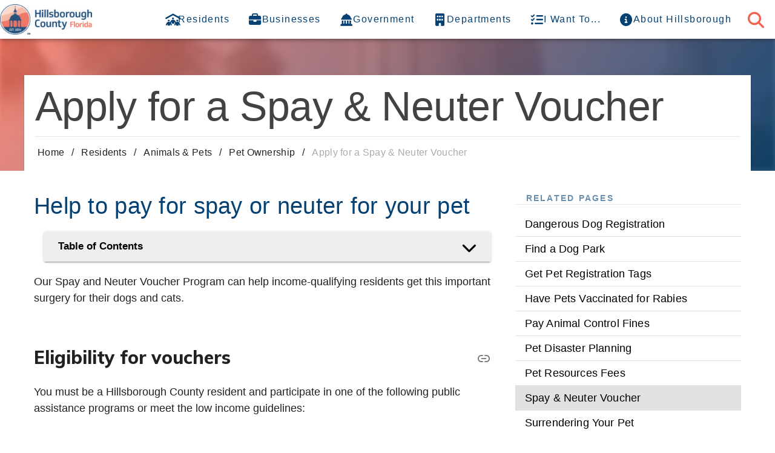

--- FILE ---
content_type: text/html;charset=utf-8
request_url: https://hcfl.gov/residents/animals-and-pets/pet-ownership/apply-for-a-spay-and-neuter-voucher
body_size: 31098
content:
<!DOCTYPE html><html  lang="en" class="" style=""><head><meta charset="utf-8">
<meta name="viewport" content="width=device-width, initial-scale=1">
<title>Apply for a Spay &amp; Neuter Voucher | Hillsborough County, FL</title>
<script src="https://cdn.userway.org/widget.js" data-account="Y5anTVNBu2" nonce="f01zdWsSmjF0uv/sIEIbmQ=="></script>
<link rel="stylesheet" href="https://cdn.jsdelivr.net/npm/@fortawesome/fontawesome-free@latest/css/all.min.css" type="text/css" crossorigin="anonymous" data-hid="fa" nonce="f01zdWsSmjF0uv/sIEIbmQ==">
<style id="vuetify-theme-stylesheet" nonce="f01zdWsSmjF0uv/sIEIbmQ==">:root {
      --v-theme-background: 255,255,255;
      --v-theme-background-overlay-multiplier: 1;
      --v-theme-surface: 255,255,255;
      --v-theme-surface-overlay-multiplier: 1;
      --v-theme-surface-bright: 255,255,255;
      --v-theme-surface-bright-overlay-multiplier: 1;
      --v-theme-surface-light: 238,238,238;
      --v-theme-surface-light-overlay-multiplier: 1;
      --v-theme-surface-variant: 66,66,66;
      --v-theme-surface-variant-overlay-multiplier: 2;
      --v-theme-on-surface-variant: 238,238,238;
      --v-theme-primary: 5,65,115;
      --v-theme-primary-overlay-multiplier: 2;
      --v-theme-primary-darken-1: 31,85,146;
      --v-theme-primary-darken-1-overlay-multiplier: 2;
      --v-theme-secondary: 29,147,191;
      --v-theme-secondary-overlay-multiplier: 1;
      --v-theme-secondary-darken-1: 1,135,134;
      --v-theme-secondary-darken-1-overlay-multiplier: 1;
      --v-theme-error: 176,0,32;
      --v-theme-error-overlay-multiplier: 2;
      --v-theme-info: 33,150,243;
      --v-theme-info-overlay-multiplier: 1;
      --v-theme-success: 76,175,80;
      --v-theme-success-overlay-multiplier: 1;
      --v-theme-warning: 251,140,0;
      --v-theme-warning-overlay-multiplier: 1;
      --v-theme-accent: 243,98,79;
      --v-theme-accent-overlay-multiplier: 1;
      --v-theme-dark: 66,66,66;
      --v-theme-dark-overlay-multiplier: 2;
      --v-theme-on-background: 0,0,0;
      --v-theme-on-surface: 0,0,0;
      --v-theme-on-surface-bright: 0,0,0;
      --v-theme-on-surface-light: 0,0,0;
      --v-theme-on-primary: 255,255,255;
      --v-theme-on-primary-darken-1: 255,255,255;
      --v-theme-on-secondary: 255,255,255;
      --v-theme-on-secondary-darken-1: 255,255,255;
      --v-theme-on-error: 255,255,255;
      --v-theme-on-info: 255,255,255;
      --v-theme-on-success: 255,255,255;
      --v-theme-on-warning: 255,255,255;
      --v-theme-on-accent: 255,255,255;
      --v-theme-on-dark: 255,255,255;
      --v-border-color: 0, 0, 0;
      --v-border-opacity: 0.12;
      --v-high-emphasis-opacity: 0.87;
      --v-medium-emphasis-opacity: 0.6;
      --v-disabled-opacity: 0.38;
      --v-idle-opacity: 0.04;
      --v-hover-opacity: 0.04;
      --v-focus-opacity: 0.12;
      --v-selected-opacity: 0.08;
      --v-activated-opacity: 0.12;
      --v-pressed-opacity: 0.12;
      --v-dragged-opacity: 0.08;
      --v-theme-kbd: 238, 238, 238;
      --v-theme-on-kbd: 0, 0, 0;
      --v-theme-code: 245, 245, 245;
      --v-theme-on-code: 0, 0, 0;
    }
    .v-theme--light {
      color-scheme: normal;
      --v-theme-background: 255,255,255;
      --v-theme-background-overlay-multiplier: 1;
      --v-theme-surface: 255,255,255;
      --v-theme-surface-overlay-multiplier: 1;
      --v-theme-surface-bright: 255,255,255;
      --v-theme-surface-bright-overlay-multiplier: 1;
      --v-theme-surface-light: 238,238,238;
      --v-theme-surface-light-overlay-multiplier: 1;
      --v-theme-surface-variant: 66,66,66;
      --v-theme-surface-variant-overlay-multiplier: 2;
      --v-theme-on-surface-variant: 238,238,238;
      --v-theme-primary: 24,103,192;
      --v-theme-primary-overlay-multiplier: 2;
      --v-theme-primary-darken-1: 31,85,146;
      --v-theme-primary-darken-1-overlay-multiplier: 2;
      --v-theme-secondary: 72,169,166;
      --v-theme-secondary-overlay-multiplier: 1;
      --v-theme-secondary-darken-1: 1,135,134;
      --v-theme-secondary-darken-1-overlay-multiplier: 1;
      --v-theme-error: 176,0,32;
      --v-theme-error-overlay-multiplier: 2;
      --v-theme-info: 33,150,243;
      --v-theme-info-overlay-multiplier: 1;
      --v-theme-success: 76,175,80;
      --v-theme-success-overlay-multiplier: 1;
      --v-theme-warning: 251,140,0;
      --v-theme-warning-overlay-multiplier: 1;
      --v-theme-on-background: 0,0,0;
      --v-theme-on-surface: 0,0,0;
      --v-theme-on-surface-bright: 0,0,0;
      --v-theme-on-surface-light: 0,0,0;
      --v-theme-on-primary: 255,255,255;
      --v-theme-on-primary-darken-1: 255,255,255;
      --v-theme-on-secondary: 255,255,255;
      --v-theme-on-secondary-darken-1: 255,255,255;
      --v-theme-on-error: 255,255,255;
      --v-theme-on-info: 255,255,255;
      --v-theme-on-success: 255,255,255;
      --v-theme-on-warning: 255,255,255;
      --v-border-color: 0, 0, 0;
      --v-border-opacity: 0.12;
      --v-high-emphasis-opacity: 0.87;
      --v-medium-emphasis-opacity: 0.6;
      --v-disabled-opacity: 0.38;
      --v-idle-opacity: 0.04;
      --v-hover-opacity: 0.04;
      --v-focus-opacity: 0.12;
      --v-selected-opacity: 0.08;
      --v-activated-opacity: 0.12;
      --v-pressed-opacity: 0.12;
      --v-dragged-opacity: 0.08;
      --v-theme-kbd: 238, 238, 238;
      --v-theme-on-kbd: 0, 0, 0;
      --v-theme-code: 245, 245, 245;
      --v-theme-on-code: 0, 0, 0;
    }
    .v-theme--dark {
      color-scheme: dark;
      --v-theme-background: 18,18,18;
      --v-theme-background-overlay-multiplier: 1;
      --v-theme-surface: 33,33,33;
      --v-theme-surface-overlay-multiplier: 1;
      --v-theme-surface-bright: 204,191,214;
      --v-theme-surface-bright-overlay-multiplier: 2;
      --v-theme-surface-light: 66,66,66;
      --v-theme-surface-light-overlay-multiplier: 1;
      --v-theme-surface-variant: 200,200,200;
      --v-theme-surface-variant-overlay-multiplier: 2;
      --v-theme-on-surface-variant: 0,0,0;
      --v-theme-primary: 33,150,243;
      --v-theme-primary-overlay-multiplier: 2;
      --v-theme-primary-darken-1: 39,124,193;
      --v-theme-primary-darken-1-overlay-multiplier: 2;
      --v-theme-secondary: 84,182,178;
      --v-theme-secondary-overlay-multiplier: 2;
      --v-theme-secondary-darken-1: 72,169,166;
      --v-theme-secondary-darken-1-overlay-multiplier: 2;
      --v-theme-error: 207,102,121;
      --v-theme-error-overlay-multiplier: 2;
      --v-theme-info: 33,150,243;
      --v-theme-info-overlay-multiplier: 2;
      --v-theme-success: 76,175,80;
      --v-theme-success-overlay-multiplier: 2;
      --v-theme-warning: 251,140,0;
      --v-theme-warning-overlay-multiplier: 2;
      --v-theme-on-background: 255,255,255;
      --v-theme-on-surface: 255,255,255;
      --v-theme-on-surface-bright: 0,0,0;
      --v-theme-on-surface-light: 255,255,255;
      --v-theme-on-primary: 255,255,255;
      --v-theme-on-primary-darken-1: 255,255,255;
      --v-theme-on-secondary: 255,255,255;
      --v-theme-on-secondary-darken-1: 255,255,255;
      --v-theme-on-error: 255,255,255;
      --v-theme-on-info: 255,255,255;
      --v-theme-on-success: 255,255,255;
      --v-theme-on-warning: 255,255,255;
      --v-border-color: 255, 255, 255;
      --v-border-opacity: 0.12;
      --v-high-emphasis-opacity: 1;
      --v-medium-emphasis-opacity: 0.7;
      --v-disabled-opacity: 0.5;
      --v-idle-opacity: 0.1;
      --v-hover-opacity: 0.04;
      --v-focus-opacity: 0.12;
      --v-selected-opacity: 0.08;
      --v-activated-opacity: 0.12;
      --v-pressed-opacity: 0.16;
      --v-dragged-opacity: 0.08;
      --v-theme-kbd: 66, 66, 66;
      --v-theme-on-kbd: 255, 255, 255;
      --v-theme-code: 52, 52, 52;
      --v-theme-on-code: 204, 204, 204;
    }
    .v-theme--lightTheme {
      color-scheme: normal;
      --v-theme-background: 255,255,255;
      --v-theme-background-overlay-multiplier: 1;
      --v-theme-surface: 255,255,255;
      --v-theme-surface-overlay-multiplier: 1;
      --v-theme-surface-bright: 255,255,255;
      --v-theme-surface-bright-overlay-multiplier: 1;
      --v-theme-surface-light: 238,238,238;
      --v-theme-surface-light-overlay-multiplier: 1;
      --v-theme-surface-variant: 66,66,66;
      --v-theme-surface-variant-overlay-multiplier: 2;
      --v-theme-on-surface-variant: 238,238,238;
      --v-theme-primary: 5,65,115;
      --v-theme-primary-overlay-multiplier: 2;
      --v-theme-primary-darken-1: 31,85,146;
      --v-theme-primary-darken-1-overlay-multiplier: 2;
      --v-theme-secondary: 29,147,191;
      --v-theme-secondary-overlay-multiplier: 1;
      --v-theme-secondary-darken-1: 1,135,134;
      --v-theme-secondary-darken-1-overlay-multiplier: 1;
      --v-theme-error: 176,0,32;
      --v-theme-error-overlay-multiplier: 2;
      --v-theme-info: 33,150,243;
      --v-theme-info-overlay-multiplier: 1;
      --v-theme-success: 76,175,80;
      --v-theme-success-overlay-multiplier: 1;
      --v-theme-warning: 251,140,0;
      --v-theme-warning-overlay-multiplier: 1;
      --v-theme-accent: 243,98,79;
      --v-theme-accent-overlay-multiplier: 1;
      --v-theme-dark: 66,66,66;
      --v-theme-dark-overlay-multiplier: 2;
      --v-theme-on-background: 0,0,0;
      --v-theme-on-surface: 0,0,0;
      --v-theme-on-surface-bright: 0,0,0;
      --v-theme-on-surface-light: 0,0,0;
      --v-theme-on-primary: 255,255,255;
      --v-theme-on-primary-darken-1: 255,255,255;
      --v-theme-on-secondary: 255,255,255;
      --v-theme-on-secondary-darken-1: 255,255,255;
      --v-theme-on-error: 255,255,255;
      --v-theme-on-info: 255,255,255;
      --v-theme-on-success: 255,255,255;
      --v-theme-on-warning: 255,255,255;
      --v-theme-on-accent: 255,255,255;
      --v-theme-on-dark: 255,255,255;
      --v-border-color: 0, 0, 0;
      --v-border-opacity: 0.12;
      --v-high-emphasis-opacity: 0.87;
      --v-medium-emphasis-opacity: 0.6;
      --v-disabled-opacity: 0.38;
      --v-idle-opacity: 0.04;
      --v-hover-opacity: 0.04;
      --v-focus-opacity: 0.12;
      --v-selected-opacity: 0.08;
      --v-activated-opacity: 0.12;
      --v-pressed-opacity: 0.12;
      --v-dragged-opacity: 0.08;
      --v-theme-kbd: 238, 238, 238;
      --v-theme-on-kbd: 0, 0, 0;
      --v-theme-code: 245, 245, 245;
      --v-theme-on-code: 0, 0, 0;
    }
    .bg-background {
      --v-theme-overlay-multiplier: var(--v-theme-background-overlay-multiplier);
      background-color: rgb(var(--v-theme-background)) !important;
      color: rgb(var(--v-theme-on-background)) !important;
    }
    .bg-surface {
      --v-theme-overlay-multiplier: var(--v-theme-surface-overlay-multiplier);
      background-color: rgb(var(--v-theme-surface)) !important;
      color: rgb(var(--v-theme-on-surface)) !important;
    }
    .bg-surface-bright {
      --v-theme-overlay-multiplier: var(--v-theme-surface-bright-overlay-multiplier);
      background-color: rgb(var(--v-theme-surface-bright)) !important;
      color: rgb(var(--v-theme-on-surface-bright)) !important;
    }
    .bg-surface-light {
      --v-theme-overlay-multiplier: var(--v-theme-surface-light-overlay-multiplier);
      background-color: rgb(var(--v-theme-surface-light)) !important;
      color: rgb(var(--v-theme-on-surface-light)) !important;
    }
    .bg-surface-variant {
      --v-theme-overlay-multiplier: var(--v-theme-surface-variant-overlay-multiplier);
      background-color: rgb(var(--v-theme-surface-variant)) !important;
      color: rgb(var(--v-theme-on-surface-variant)) !important;
    }
    .bg-primary {
      --v-theme-overlay-multiplier: var(--v-theme-primary-overlay-multiplier);
      background-color: rgb(var(--v-theme-primary)) !important;
      color: rgb(var(--v-theme-on-primary)) !important;
    }
    .bg-primary-darken-1 {
      --v-theme-overlay-multiplier: var(--v-theme-primary-darken-1-overlay-multiplier);
      background-color: rgb(var(--v-theme-primary-darken-1)) !important;
      color: rgb(var(--v-theme-on-primary-darken-1)) !important;
    }
    .bg-secondary {
      --v-theme-overlay-multiplier: var(--v-theme-secondary-overlay-multiplier);
      background-color: rgb(var(--v-theme-secondary)) !important;
      color: rgb(var(--v-theme-on-secondary)) !important;
    }
    .bg-secondary-darken-1 {
      --v-theme-overlay-multiplier: var(--v-theme-secondary-darken-1-overlay-multiplier);
      background-color: rgb(var(--v-theme-secondary-darken-1)) !important;
      color: rgb(var(--v-theme-on-secondary-darken-1)) !important;
    }
    .bg-error {
      --v-theme-overlay-multiplier: var(--v-theme-error-overlay-multiplier);
      background-color: rgb(var(--v-theme-error)) !important;
      color: rgb(var(--v-theme-on-error)) !important;
    }
    .bg-info {
      --v-theme-overlay-multiplier: var(--v-theme-info-overlay-multiplier);
      background-color: rgb(var(--v-theme-info)) !important;
      color: rgb(var(--v-theme-on-info)) !important;
    }
    .bg-success {
      --v-theme-overlay-multiplier: var(--v-theme-success-overlay-multiplier);
      background-color: rgb(var(--v-theme-success)) !important;
      color: rgb(var(--v-theme-on-success)) !important;
    }
    .bg-warning {
      --v-theme-overlay-multiplier: var(--v-theme-warning-overlay-multiplier);
      background-color: rgb(var(--v-theme-warning)) !important;
      color: rgb(var(--v-theme-on-warning)) !important;
    }
    .bg-accent {
      --v-theme-overlay-multiplier: var(--v-theme-accent-overlay-multiplier);
      background-color: rgb(var(--v-theme-accent)) !important;
      color: rgb(var(--v-theme-on-accent)) !important;
    }
    .bg-dark {
      --v-theme-overlay-multiplier: var(--v-theme-dark-overlay-multiplier);
      background-color: rgb(var(--v-theme-dark)) !important;
      color: rgb(var(--v-theme-on-dark)) !important;
    }
    .text-background {
      color: rgb(var(--v-theme-background)) !important;
    }
    .border-background {
      --v-border-color: var(--v-theme-background);
    }
    .text-surface {
      color: rgb(var(--v-theme-surface)) !important;
    }
    .border-surface {
      --v-border-color: var(--v-theme-surface);
    }
    .text-surface-bright {
      color: rgb(var(--v-theme-surface-bright)) !important;
    }
    .border-surface-bright {
      --v-border-color: var(--v-theme-surface-bright);
    }
    .text-surface-light {
      color: rgb(var(--v-theme-surface-light)) !important;
    }
    .border-surface-light {
      --v-border-color: var(--v-theme-surface-light);
    }
    .text-surface-variant {
      color: rgb(var(--v-theme-surface-variant)) !important;
    }
    .border-surface-variant {
      --v-border-color: var(--v-theme-surface-variant);
    }
    .on-surface-variant {
      color: rgb(var(--v-theme-on-surface-variant)) !important;
    }
    .text-primary {
      color: rgb(var(--v-theme-primary)) !important;
    }
    .border-primary {
      --v-border-color: var(--v-theme-primary);
    }
    .text-primary-darken-1 {
      color: rgb(var(--v-theme-primary-darken-1)) !important;
    }
    .border-primary-darken-1 {
      --v-border-color: var(--v-theme-primary-darken-1);
    }
    .text-secondary {
      color: rgb(var(--v-theme-secondary)) !important;
    }
    .border-secondary {
      --v-border-color: var(--v-theme-secondary);
    }
    .text-secondary-darken-1 {
      color: rgb(var(--v-theme-secondary-darken-1)) !important;
    }
    .border-secondary-darken-1 {
      --v-border-color: var(--v-theme-secondary-darken-1);
    }
    .text-error {
      color: rgb(var(--v-theme-error)) !important;
    }
    .border-error {
      --v-border-color: var(--v-theme-error);
    }
    .text-info {
      color: rgb(var(--v-theme-info)) !important;
    }
    .border-info {
      --v-border-color: var(--v-theme-info);
    }
    .text-success {
      color: rgb(var(--v-theme-success)) !important;
    }
    .border-success {
      --v-border-color: var(--v-theme-success);
    }
    .text-warning {
      color: rgb(var(--v-theme-warning)) !important;
    }
    .border-warning {
      --v-border-color: var(--v-theme-warning);
    }
    .on-background {
      color: rgb(var(--v-theme-on-background)) !important;
    }
    .on-surface {
      color: rgb(var(--v-theme-on-surface)) !important;
    }
    .on-surface-bright {
      color: rgb(var(--v-theme-on-surface-bright)) !important;
    }
    .on-surface-light {
      color: rgb(var(--v-theme-on-surface-light)) !important;
    }
    .on-primary {
      color: rgb(var(--v-theme-on-primary)) !important;
    }
    .on-primary-darken-1 {
      color: rgb(var(--v-theme-on-primary-darken-1)) !important;
    }
    .on-secondary {
      color: rgb(var(--v-theme-on-secondary)) !important;
    }
    .on-secondary-darken-1 {
      color: rgb(var(--v-theme-on-secondary-darken-1)) !important;
    }
    .on-error {
      color: rgb(var(--v-theme-on-error)) !important;
    }
    .on-info {
      color: rgb(var(--v-theme-on-info)) !important;
    }
    .on-success {
      color: rgb(var(--v-theme-on-success)) !important;
    }
    .on-warning {
      color: rgb(var(--v-theme-on-warning)) !important;
    }
    .text-accent {
      color: rgb(var(--v-theme-accent)) !important;
    }
    .border-accent {
      --v-border-color: var(--v-theme-accent);
    }
    .text-dark {
      color: rgb(var(--v-theme-dark)) !important;
    }
    .border-dark {
      --v-border-color: var(--v-theme-dark);
    }
    .on-accent {
      color: rgb(var(--v-theme-on-accent)) !important;
    }
    .on-dark {
      color: rgb(var(--v-theme-on-dark)) !important;
    }
</style>
<link rel="stylesheet" href="https://kit.fontawesome.com/dde6118605.css" crossorigin="anonymous" nonce="f01zdWsSmjF0uv/sIEIbmQ==">
<link rel="stylesheet" href="/_nuxt/entry.BOj_oofh.css" crossorigin integrity="sha384-Kmta+yGIgBUuhBTBzUvsFXF8vxPGJ3Fhj7UyngJjfPHvy6KdlrFjYm9RwjtQ37at" nonce="f01zdWsSmjF0uv/sIEIbmQ==">
<link rel="stylesheet" href="/_nuxt/PageHeader.BH7W0eFp.css" crossorigin integrity="sha384-ZFh9YZHWtfxDuj3ERBmyls5YGDxIkHOKnVKfSQIRcAqIbxIPvLvIiSKxuK4ZQCex" nonce="f01zdWsSmjF0uv/sIEIbmQ==">
<link rel="stylesheet" href="/_nuxt/SdkContent.BlzZGA8i.css" crossorigin integrity="sha384-4ZxwHmNz2jWS6bfBdPXpDg0iIdgKP2pc9c99x0sj6JILokQJoDch3nDRL61B7nLx" nonce="f01zdWsSmjF0uv/sIEIbmQ==">
<link rel="stylesheet" href="/_nuxt/index.BjqzSXzf.css" crossorigin integrity="sha384-5XSlv3PTM5N/1xGySEs5bt4f3hZ2rMhhzGSU0n4MX3FLYeHNrpTLPtRfA3NQzfUa" nonce="f01zdWsSmjF0uv/sIEIbmQ==">
<link rel="stylesheet" href="/_nuxt/WasThisPageHelpful.3-akcKR0.css" crossorigin integrity="sha384-/99iNxzrkYewSaXzDAoKe36HUTilYnzvkat+mG0Am79aLMf+BbpPbf8/frlxmJu/" nonce="f01zdWsSmjF0uv/sIEIbmQ==">
<link rel="stylesheet" href="/_nuxt/VSelectionControl.CdaDJBAG.css" crossorigin integrity="sha384-HFujxIACnwAf+h5n+IiXhE48X4bpwctZo92gVQBZL/lNb4uQvTosnBI7LtwCi5wh" nonce="f01zdWsSmjF0uv/sIEIbmQ==">
<link rel="stylesheet" href="/_nuxt/VSheet.BOaw1GDg.css" crossorigin integrity="sha384-eSN+9I8KSZfaLa0Ae6/Hj6q0Kuu4b2qwNy7PRpd2gq4Ri3kSLJZVpcdYiX6MY0nm" nonce="f01zdWsSmjF0uv/sIEIbmQ==">
<link rel="stylesheet" href="/_nuxt/AlertSdk.BmZj_fhE.css" crossorigin integrity="sha384-A1aYUvwTQOJqHFkJ3ANCUjy/MieK6ilhr9iO/FnGUNwPJCHE1QqukO/RmoW6bU/m" nonce="f01zdWsSmjF0uv/sIEIbmQ==">
<link rel="stylesheet" href="/_nuxt/VAlert.DcWtXhOn.css" crossorigin integrity="sha384-txU1a8YDC03fDZwis1Kfjl61PCemjEUYswNrdM722hC/gGmlXpsexG+3umGFmwsC" nonce="f01zdWsSmjF0uv/sIEIbmQ==">
<link rel="stylesheet" href="/_nuxt/Heading.B6ocMmJQ.css" crossorigin integrity="sha384-QpLLlBko/J238kB4WLJPpW7hW0LcqZ7T3ZRDB8w9wZmiQeVUFhkbfELiMONs0Iko" nonce="f01zdWsSmjF0uv/sIEIbmQ==">
<link rel="stylesheet" href="/_nuxt/VTooltip.fl0ZvfAg.css" crossorigin integrity="sha384-kniHnGVjjyzoe1TVec/idRrhWEBX6/yCj+BV9/oHBae/v6JtiOpSI+7SJeVx++fH" nonce="f01zdWsSmjF0uv/sIEIbmQ==">
<link rel="stylesheet" href="/_nuxt/Table.xG9WPR5n.css" crossorigin integrity="sha384-nIAhCiu93J1sldimtac+fTI5cwEYRBng9Xd1TBxAH/NF/7kP5YUhdczrWk+n6kZz" nonce="f01zdWsSmjF0uv/sIEIbmQ==">
<link rel="stylesheet" href="/_nuxt/VTable.tKas9nrL.css" crossorigin integrity="sha384-qC4pE6CylIRgoyQU5cEv3nYG1OQMkH5sF9gSeBz5PRGbYP6/IuL42ELi5xoq6ikI" nonce="f01zdWsSmjF0uv/sIEIbmQ==">
<link rel="modulepreload" as="script" crossorigin href="/_nuxt/CFaRYYzc.js" integrity="sha384-O0UjaMLC+FLqzrTNcyO5CWs2m7psoNkN7tnO6FPhjZQEurDPYjEkhVsToYTm4RxB" nonce="f01zdWsSmjF0uv/sIEIbmQ==">
<link rel="modulepreload" as="script" crossorigin href="/_nuxt/qdEfXzZL.js" integrity="sha384-HpjCWtuMO2eDoGmvEG2+CPWyJUTjR6pMbCnOaU3oP5l7GQcOlEMMkOdzGDNNI21+" nonce="f01zdWsSmjF0uv/sIEIbmQ==">
<link rel="modulepreload" as="script" crossorigin href="/_nuxt/DinDgJQi.js" integrity="sha384-d3zox1bbpdQLnr6PfSWHsqj39uM1/KSCX869rFEs/8t21S96WwR4GFwfpDtaMzBA" nonce="f01zdWsSmjF0uv/sIEIbmQ==">
<link rel="modulepreload" as="script" crossorigin href="/_nuxt/5aLWIDck.js" integrity="sha384-YOV2DcLge50N4lkz9hY/iLrhWMN5TQRg6Xd1KMMunacXgRC148bWXodRFM0bepti" nonce="f01zdWsSmjF0uv/sIEIbmQ==">
<link rel="modulepreload" as="script" crossorigin href="/_nuxt/CqePPO1O.js" integrity="sha384-7SnAFc680++BzWqRn32aKliPh+JIAS3LheRCAn8qNAPumcVouR1gv63+XCubWjxo" nonce="f01zdWsSmjF0uv/sIEIbmQ==">
<link rel="modulepreload" as="script" crossorigin href="/_nuxt/-Q1lmueA.js" integrity="sha384-rFxQs70jfSyhZT+WcrqYL+q8kwukU2TvLtlIZyLHrSUdZ7X8clBmvE7gWcYrZSQ/" nonce="f01zdWsSmjF0uv/sIEIbmQ==">
<link rel="modulepreload" as="script" crossorigin href="/_nuxt/XttcLTgt.js" integrity="sha384-ELubozvZA/BUa282LcrDXmSIZrkyFOySfqcqk/P7OqwPvPDVjS0dfTDtbcmiM/0D" nonce="f01zdWsSmjF0uv/sIEIbmQ==">
<link rel="modulepreload" as="script" crossorigin href="/_nuxt/CD0oT-Qh.js" integrity="sha384-BvyoDxNCmqn/SnvPgnBkJyPDtJCaE2l2xtPXE/eJXDSWK5EH0yJofVcNY3GjLYr3" nonce="f01zdWsSmjF0uv/sIEIbmQ==">
<link rel="modulepreload" as="script" crossorigin href="/_nuxt/Dwcg0_5Q.js" integrity="sha384-p51gpBlnUcpfTFnVH5mADk/PtfR6r7ojSMvyWIOA2fG4zvMD7d0M06DvnDJR5pWv" nonce="f01zdWsSmjF0uv/sIEIbmQ==">
<link rel="modulepreload" as="script" crossorigin href="/_nuxt/Ds_3_bnC.js" integrity="sha384-syTWurTRYjmcCyqvABSuY0WJoQr+gfVfNOM+oaWsn6dgLB4cr5rGTl2Sm92N4PYI" nonce="f01zdWsSmjF0uv/sIEIbmQ==">
<link rel="modulepreload" as="script" crossorigin href="/_nuxt/DlAUqK2U.js" integrity="sha384-wV/FyIfkoKuneA9gx32UbcC1rWydYJhlr+cMCHu0oN57ZtVcBz8nUCI/A5rPOyHo" nonce="f01zdWsSmjF0uv/sIEIbmQ==">
<link rel="modulepreload" as="script" crossorigin href="/_nuxt/B6GRdyFU.js" integrity="sha384-NeE+jS8hgbBK6RY6VuLVKuzDf7C0D0c+HuyV8dnmHB/Mdyv/GvQunhaUMtp69dhb" nonce="f01zdWsSmjF0uv/sIEIbmQ==">
<link rel="modulepreload" as="script" crossorigin href="/_nuxt/61wpUhhd.js" integrity="sha384-CPFje2oCO63wifHzjKCxs4YdOo61tf4ylaFl8CU8kiBMqmDcx7gyJ5Pu7P5E6nPo" nonce="f01zdWsSmjF0uv/sIEIbmQ==">
<link rel="modulepreload" as="script" crossorigin href="/_nuxt/CsbFGUTb.js" integrity="sha384-l8T0xkYZpPu/iTKHtxLKJshEW2EO/39ZCsdJAaRxITLEefJiz6LV+KN5PcH7QnGa" nonce="f01zdWsSmjF0uv/sIEIbmQ==">
<link rel="modulepreload" as="script" crossorigin href="/_nuxt/CpWcsINx.js" integrity="sha384-kcxTHbR3JEgX+lUUUX7t8NAc4dp31cKGozEls5GrFvpCJaltwD/mqN0/1sbawnGW" nonce="f01zdWsSmjF0uv/sIEIbmQ==">
<link rel="modulepreload" as="script" crossorigin href="/_nuxt/Cgv54VD-.js" integrity="sha384-cnFc3Moi8fHH4IJkyuQiDGr74oImj1Qs/YErOSuUSqucmyN+KlYrC1zxFHh0Bj9O" nonce="f01zdWsSmjF0uv/sIEIbmQ==">
<link rel="modulepreload" as="script" crossorigin href="/_nuxt/Bx9MIJ86.js" integrity="sha384-zCgCoj3LRs9gHj5mkzXnvJFrZ2yZSO6COZDuoz75LDfjxrgZFuVbkeCzut525ZhV" nonce="f01zdWsSmjF0uv/sIEIbmQ==">
<link rel="modulepreload" as="script" crossorigin href="/_nuxt/BTFXl3FU.js" integrity="sha384-72o527Y6t+toqK9jnZjEpQNnpPUIo6ZgmL9a7+yzq1FdnHRLO3Py8KDT6TXll5SS" nonce="f01zdWsSmjF0uv/sIEIbmQ==">
<link rel="modulepreload" as="script" crossorigin href="/_nuxt/C9bokMb-.js" integrity="sha384-wnZVIO2oi/2cuVh/M7dW93gTL2bDN1Mqk8FJTwO5YRgvjilz4mLGtDESqvsAWcpd" nonce="f01zdWsSmjF0uv/sIEIbmQ==">
<link rel="modulepreload" as="script" crossorigin href="/_nuxt/CyUHZsCL.js" integrity="sha384-ImICO9wb0YXoYYAFvoZSkI2RDi3VMN60vsEV/zam6taXykMaPecDEYsfhm+oi4Vh" nonce="f01zdWsSmjF0uv/sIEIbmQ==">
<link rel="modulepreload" as="script" crossorigin href="/_nuxt/BRyxN-IS.js" integrity="sha384-fNtqGNEKNinRSQvopLpcaWZNwxDY0DcTbfoCjBz5spErzO75twO+i0ZAEuukOAgH" nonce="f01zdWsSmjF0uv/sIEIbmQ==">
<link rel="modulepreload" as="script" crossorigin href="/_nuxt/uCO1bbVs.js" integrity="sha384-WC9/qy+nW4IlU20vqWaQIHPG01p5UV5CO2vcjsdZr/1avNsZMjqslGsYTyUkWiUd" nonce="f01zdWsSmjF0uv/sIEIbmQ==">
<link rel="modulepreload" as="script" crossorigin href="/_nuxt/DNkKxt8q.js" integrity="sha384-Ok9fDG2IHH1VVzEfUjMBufx6Oct5pRnogiwI4uajMN/oaObObJyLXKRsv8VEwwSR" nonce="f01zdWsSmjF0uv/sIEIbmQ==">
<link rel="modulepreload" as="script" crossorigin href="/_nuxt/Dr80IksK.js" integrity="sha384-jIOID4b0Dil3B1I4XB1aJTEhkC0agw/effNV65dMtzz7CTX+9ISWwWE12rX2GU/n" nonce="f01zdWsSmjF0uv/sIEIbmQ==">
<link rel="modulepreload" as="script" crossorigin href="/_nuxt/CVxuH2lN.js" integrity="sha384-77MYu3kwyxjTBjSSfHvCA7TlfyT57AFImhKNOKh6on3x6LZAvaIbDAADIuOJTUo8" nonce="f01zdWsSmjF0uv/sIEIbmQ==">
<link rel="modulepreload" as="script" crossorigin href="/_nuxt/BKvu128J.js" integrity="sha384-E0x6qk+nEUUGzBS0DcXU/+4ZLdX+8o9eqV0+NEPuKmhcgqe6Sxi9nYkMjs7HrC2V" nonce="f01zdWsSmjF0uv/sIEIbmQ==">
<link rel="modulepreload" as="script" crossorigin href="/_nuxt/BcnFuI-e.js" integrity="sha384-pmL5hVQQnG+rBVJixoSjbVdPfx6TijkTdZElWHQZjh1vQaX5Hn2UK1GYFG+imO45" nonce="f01zdWsSmjF0uv/sIEIbmQ==">
<link rel="modulepreload" as="script" crossorigin href="/_nuxt/TNDq1pAL.js" integrity="sha384-UNhQ9l3vrER4jnEsGoxGodxsTz2Xf/622Fc5ynMMALPXEwoBz+VHDXqA+QxqwFer" nonce="f01zdWsSmjF0uv/sIEIbmQ==">
<link rel="modulepreload" as="script" crossorigin href="/_nuxt/Dq4YLf70.js" integrity="sha384-oeydtxdde8E2FfT1sBBMfMOlz2mpREq5i1BE/lJIQTXW4VfGos7lm6ey3IvtgYGG" nonce="f01zdWsSmjF0uv/sIEIbmQ==">
<link rel="modulepreload" as="script" crossorigin href="/_nuxt/DsYsSw7-.js" integrity="sha384-Vjjfttd4EbmrRnRlGgTZ6zzWCb+hT+6OCg7pdaVZMvyaPax42hKkPQR2L+F3movX" nonce="f01zdWsSmjF0uv/sIEIbmQ==">
<link rel="preload" as="fetch" fetchpriority="low" crossorigin="anonymous" href="/_nuxt/builds/meta/2209bd99-b88f-4b0f-857d-cae188612430.json" integrity="sha384-0qI7x4Pjqjj0AeE8dIhQUTfElUp/2IMx8Vl8X/cREdyAfHNwpbKCxtpUHFbt5p8w" nonce="f01zdWsSmjF0uv/sIEIbmQ==">
<script src="https://analytics.silktide.com/c21a614348a2eb07ea6c1219c3c2dc48.js" defer nonce="f01zdWsSmjF0uv/sIEIbmQ=="></script>
<script src="https://cdn.mouseflow.com/projects/899bd6c6-d706-4641-8199-b403be901de1.js" defer nonce="f01zdWsSmjF0uv/sIEIbmQ=="></script>
<link rel="prefetch" as="script" crossorigin href="/_nuxt/BkXy9Qcg.js" nonce="f01zdWsSmjF0uv/sIEIbmQ==">
<link rel="prefetch" as="script" crossorigin href="/_nuxt/BmauLEUd.js" nonce="f01zdWsSmjF0uv/sIEIbmQ==">
<link rel="prefetch" as="script" crossorigin href="/_nuxt/CbX1RqfD.js" nonce="f01zdWsSmjF0uv/sIEIbmQ==">
<link rel="prefetch" as="script" crossorigin href="/_nuxt/_q3P7mCy.js" nonce="f01zdWsSmjF0uv/sIEIbmQ==">
<link rel="prefetch" as="script" crossorigin href="/_nuxt/Bx5Jj611.js" nonce="f01zdWsSmjF0uv/sIEIbmQ==">
<link rel="prefetch" as="script" crossorigin href="/_nuxt/pG1zZruh.js" nonce="f01zdWsSmjF0uv/sIEIbmQ==">
<link rel="prefetch" as="style" crossorigin href="/_nuxt/TemplateL3.DDi3tGMw.css" nonce="f01zdWsSmjF0uv/sIEIbmQ==">
<link rel="prefetch" as="style" crossorigin href="/_nuxt/filter.DkyIesvO.css" nonce="f01zdWsSmjF0uv/sIEIbmQ==">
<link rel="prefetch" as="style" crossorigin href="/_nuxt/VChip.Db5_3TUe.css" nonce="f01zdWsSmjF0uv/sIEIbmQ==">
<link rel="prefetch" as="script" crossorigin href="/_nuxt/DYYlAwu_.js" nonce="f01zdWsSmjF0uv/sIEIbmQ==">
<link rel="prefetch" as="script" crossorigin href="/_nuxt/D7WyEO8j.js" nonce="f01zdWsSmjF0uv/sIEIbmQ==">
<link rel="prefetch" as="script" crossorigin href="/_nuxt/DUoUAt9Y.js" nonce="f01zdWsSmjF0uv/sIEIbmQ==">
<link rel="prefetch" as="script" crossorigin href="/_nuxt/DYgbaRcp.js" nonce="f01zdWsSmjF0uv/sIEIbmQ==">
<meta name="keywords" content="pets, pet resources, fees, animals">
<meta name="description" content="Help to pay for spay or neuter for your pet">
<meta property="og:type" content="article">
<meta property="og:url" content="https://hcfl.gov/residents/animals-and-pets/pet-ownership/apply-for-a-spay-and-neuter-voucher">
<meta property="og:title" content="Apply for a Spay & Neuter Voucher">
<meta property="og:description" content="Help to pay for spay or neuter for your pet">
<meta name="twitter:card" content="summary_large_image">
<meta name="twitter:site" content="@HillsboroughFL">
<meta name="twitter:title" content="Apply for a Spay & Neuter Voucher">
<meta name="twitter:description" content="Help to pay for spay or neuter for your pet">
<script type="module" src="/_nuxt/CFaRYYzc.js" crossorigin integrity="sha384-O0UjaMLC+FLqzrTNcyO5CWs2m7psoNkN7tnO6FPhjZQEurDPYjEkhVsToYTm4RxB" nonce="f01zdWsSmjF0uv/sIEIbmQ=="></script></head><body><div id="__nuxt"><!--[--><!----><!----><!----><div class="v-application v-theme--lightTheme v-layout v-layout--full-height v-locale--is-ltr" style><div class="v-application__wrap"><!--[--><!----><header class="v-toolbar v-toolbar--density-default v-theme--lightTheme v-locale--is-ltr v-app-bar d-print-none" style="top:0;z-index:1004;transform:translateY(0%);position:fixed;transition:none !important;" id="siteNavBar"><!----><!--[--><div class="v-toolbar__content" style="height:64px;"><div class="v-toolbar__prepend"><!--[--><a href="/"><div class="v-responsive v-img v-img--booting" style="height:50px;width:152px;" aria-label="Hillsborough County" role="img"><div class="v-responsive__sizer" style></div><!--[--><!--[--><!----><img class="v-img__img v-img__img--preload v-img__img--contain" style src="https://res.cloudinary.com/hillsboroughcounty/image/upload/c_fit,w_100/t_WebP/logo" alt="Hillsborough County"><!----><!----><!----><!--]--><!--]--><div class="v-responsive__content"><!--[--><!--[--><!--]--><!--]--></div></div></a><!--]--></div><!----><!--[--><div class="v-spacer" style></div><!----><button type="button" class="v-btn v-btn--icon v-theme--lightTheme text-accent v-btn--density-default v-btn--size-default v-btn--variant-text me-2" style title="Search"><!--[--><span class="v-btn__overlay"></span><span class="v-btn__underlay"></span><!--]--><!----><span class="v-btn__content" data-no-activator><i class="fa-solid fa-magnifying-glass v-icon notranslate v-theme--lightTheme v-icon--size-default" style aria-hidden="true"></i></span><!----><!----></button><!--]--><div class="v-toolbar__append"><!--[--><span></span><!--]--></div></div><!--]--><!--[--><!----><!--]--></header><!--[--><!----><!----><!--]--><span></span><main class="v-main" style="--v-layout-left:0px;--v-layout-right:0px;--v-layout-top:0px;--v-layout-bottom:0px;transition:none !important;"><!--[--><!----><div class="v-responsive v-img v-img--booting align-center pt-5 pt-sm-10 pt-md-15 pb-0" style aria-label="Decorative Image" role="img"><div class="v-responsive__sizer" style="padding-bottom:-100%;"></div><!--[--><!--[--><!----><img class="v-img__img v-img__img--preload v-img__img--cover" style src="https://res.cloudinary.com/hillsboroughcounty/image/upload/c_fit,w_100/t_WebP/JoeChilluraPark" alt="Decorative Image"><div class="v-img__gradient" style="background-image:linear-gradient(135deg, rgba(255,111,91,.8),rgba(5,65,115,.8));"></div><!----><!----><!--]--><!--]--><div class="v-responsive__content"><!--[--><!--[--><div class="v-container v-locale--is-ltr pb-0 pa-md-0" style><div class="v-card v-theme--lightTheme v-card--density-default rounded-0 v-card--variant-elevated" style><!----><div class="v-card__loader"><div class="v-progress-linear v-theme--lightTheme v-locale--is-ltr" style="top:0;height:0;--v-progress-linear-height:2px;" role="progressbar" aria-hidden="true" aria-valuemin="0" aria-valuemax="100"><!----><div class="v-progress-linear__background" style="opacity:NaN;"></div><div class="v-progress-linear__buffer" style="opacity:NaN;width:0%;"></div><div class="v-progress-linear__indeterminate"><!--[--><div class="v-progress-linear__indeterminate long" style></div><div class="v-progress-linear__indeterminate short" style></div><!--]--></div><!----></div></div><!----><!----><!--[--><div class="v-card-text" style><h1 class="text-h4 text-sm-h3 text-md-h2 font-weight-light text-dark mb-4">Apply for a Spay &amp; Neuter Voucher</h1><hr class="v-divider v-theme--lightTheme mb-3" style aria-orientation="horizontal" role="separator"><ul class="v-breadcrumbs v-breadcrumbs--density-compact d-block ma-0 pa-0" style><!----><!--[--><!--]--><!--[--><!--[--><!--[--><li class="v-breadcrumbs-item" style><a class="v-breadcrumbs-item--link" href="/"><!--[-->Home<!--]--></a></li><li aria-hidden="true" class="v-breadcrumbs-divider" style><!--[--> / <!--]--></li><!--]--><!--[--><li class="v-breadcrumbs-item" style><a class="v-breadcrumbs-item--link" href="/residents"><!--[-->Residents<!--]--></a></li><li aria-hidden="true" class="v-breadcrumbs-divider" style><!--[--> / <!--]--></li><!--]--><!--[--><li class="v-breadcrumbs-item" style><a class="v-breadcrumbs-item--link" href="/residents/animals-and-pets"><!--[-->Animals &amp; Pets<!--]--></a></li><li aria-hidden="true" class="v-breadcrumbs-divider" style><!--[--> / <!--]--></li><!--]--><!--[--><li class="v-breadcrumbs-item" style><a class="v-breadcrumbs-item--link" href="/residents/animals-and-pets/pet-ownership"><!--[-->Pet Ownership<!--]--></a></li><li aria-hidden="true" class="v-breadcrumbs-divider" style><!--[--> / <!--]--></li><!--]--><!--[--><li class="v-breadcrumbs-item v-breadcrumbs-item--disabled" style><!--[-->Apply for a Spay &amp; Neuter Voucher<!--]--></li><!----><!--]--><!--]--><!--]--></ul></div><!--]--><!----><!--[--><!----><span class="v-card__underlay"></span><!--]--></div></div><!--]--><!--]--></div></div><!--[--><!--[--><!--[--><!--[--><div class="v-container v-locale--is-ltr" style><div class="v-row py-2 py-md-5" style><div class="v-col-sm-7 v-col-md-8 v-col-12" style><div id="sidebar-teleport"></div><!--[--><!--[--><!----><article lang="en"><header><!----></header><main><section class="rte"><h2 class="text-h5 text-md-h4 text-primary mb-5 base-short-description">Help to pay for spay or neuter for your pet</h2><div class="v-expansion-panels v-theme--lightTheme v-expansion-panels--variant-popout mb-5" style><!--[--><div class="v-expansion-panel" style><div class="v-expansion-panel__shadow"></div><!--[--><!----><!----><!--[--><button class="v-expansion-panel-title bg-grey-lighten-3 font-weight-bold" style type="button" aria-expanded="false"><span class="v-expansion-panel-title__overlay"></span><!--[--> Table of Contents <!--]--><!--[--><span class="v-expansion-panel-title__icon"><i class="fas fa-chevron-down v-icon notranslate v-theme--lightTheme v-icon--size-default" style aria-hidden="true"></i></span><!--]--></button><div class="v-expansion-panel-text" style="display:none;"><!----></div><!--]--><!--]--></div><!--]--></div><!--[--><!--]--><div id="rte-island" class="my-5"><div><!----><p class style><span style>Our Spay and Neuter Voucher Program can help income-qualifying residents get this important surgery for their dogs and cats.</span></p><h3 id="eligibility-for-vouchers" class="d-flex align-center justify-space-between" style="clear:both;"><!--[--><span style>Eligibility for vouchers</span><!--]--><!--[--><!--[--><a class="v-btn v-btn--icon v-theme--lightTheme v-btn--density-default v-btn--size-large v-btn--variant-plain rte-heading-hash-link align-self-start" style href="#eligibility-for-vouchers" title="Copy link to &#39;Eligibility for vouchers&#39; section" aria-describedby="v-tooltip-v-0-0-0-0-0-1-0"><!--[--><span class="v-btn__overlay"></span><span class="v-btn__underlay"></span><!--]--><!----><span class="v-btn__content" data-no-activator><i class="fa-regular fa-link-simple v-icon notranslate v-theme--lightTheme v-icon--size-default" style aria-hidden="true"></i></span><!----><!----></a><!--]--><!----><!--]--></h3><p class style><span style>You must be a Hillsborough County resident and participate in one of the following public assistance programs or meet the low income guidelines: </span><span style> </span></p><ul style="direction:ltr;text-align:left;" class><li class-name="Body" style class><span style>Food Stamps</span></li><li class-name="Body" style class><span style>Hillsborough Health Care Plan</span></li><li class-name="Body" style class><span style>Medicaid</span></li><li class-name="Body" style class><span style>Section 8 Housing</span></li><li class-name="Body" style class><span style>Supplemental Security Income (SSI)</span></li><li class-name="Body" style class><span style>TANF (Temporary Assistance for Needy Families)</span></li><li class-name="Body" style class><span style>Women, Infants &amp; Children</span></li><li class-name="Body" style="direction:ltr;text-align:left;" class><span class style><span style>Low-income earnings, as defined by the </span><a href="/residents/health-care-plan/hchcp-provider-resources/eligibility-verification-information" title="Eligibility Verification Information" aria-label="Eligibility Verification Information"><!--[--><span style>Federal Poverty Income guideline</span><!--]--></a><span style> and the U.S. Department of Health and Human Services    </span></span><ul class style><li class-name="Body" style class><span style>Your income cannot be higher than 185 percent of the poverty level</span></li></ul></li></ul><h3 id="fees" class="d-flex align-center justify-space-between" style="clear:both;"><!--[--><span style>Fees</span><!--]--><!--[--><!--[--><a class="v-btn v-btn--icon v-theme--lightTheme v-btn--density-default v-btn--size-large v-btn--variant-plain rte-heading-hash-link align-self-start" style href="#fees" title="Copy link to &#39;Fees&#39; section" aria-describedby="v-tooltip-v-0-0-0-0-0-3-0"><!--[--><span class="v-btn__overlay"></span><span class="v-btn__underlay"></span><!--]--><!----><span class="v-btn__content" data-no-activator><i class="fa-regular fa-link-simple v-icon notranslate v-theme--lightTheme v-icon--size-default" style aria-hidden="true"></i></span><!----><!----></a><!--]--><!----><!--]--></h3><p style="direction:ltr;text-align:left;" class><span style>A $10 co-pay is required and covers a rabies shot and an updated Hillsborough County pet registration tag.</span></p><h3 id="how-to-apply-for-a-voucher" class="d-flex align-center justify-space-between" style="clear:both;"><!--[--><span style>How to apply for a voucher</span><!--]--><!--[--><!--[--><a class="v-btn v-btn--icon v-theme--lightTheme v-btn--density-default v-btn--size-large v-btn--variant-plain rte-heading-hash-link align-self-start" style href="#how-to-apply-for-a-voucher" title="Copy link to &#39;How to apply for a voucher&#39; section" aria-describedby="v-tooltip-v-0-0-0-0-0-4-0"><!--[--><span class="v-btn__overlay"></span><span class="v-btn__underlay"></span><!--]--><!----><span class="v-btn__content" data-no-activator><i class="fa-regular fa-link-simple v-icon notranslate v-theme--lightTheme v-icon--size-default" style aria-hidden="true"></i></span><!----><!----></a><!--]--><!----><!--]--></h3><p class style><span style>Follow this step-by-step process:</span></p><ol class style><li class style><span style>Download an application - </span><a href="/assets/blt02aaf41da363a74d/file" target="_blank" title="Spay &amp; Neuter Voucher - English (PDF) - opens in a new window" aria-label="Spay &amp; Neuter Voucher - English (PDF) - opens in a new window"><!--[--><span style>Spay &amp; Neuter Voucher - English (PDF)</span><!--]--></a><span style> | </span><a href="/assets/blt091497a4cc19e37e/file" target="_blank" title="Spay &amp; Neuter Voucher - Spanish (PDF) - opens in a new window" aria-label="Spay &amp; Neuter Voucher - Spanish (PDF) - opens in a new window"><!--[--><span style>Spay &amp; Neuter Voucher - Spanish (PDF)</span><!--]--></a></li><li class style><span style>You can also request and application by mail, or you can pick one up at the </span><a href="/locations/pet-resource-center" title="Pet Resource Center" aria-label="Pet Resource Center"><!--[--><span style>Pet Resource Center (PRC)</span><!--]--></a><span style> in Tampa</span></li><li class style><span class style><span style>Gather a copy of your driver’s license and one of the following:</span></span><ul class style><li class style><span style>A copy of your benefit card</span></li><li class style><span style>Proof of public assistance</span></li><li class style><span style>Last year&#39;s tax filing form</span></li></ul></li><li class style><span class style><span style>Mail or hand deliver the complete application, ID, and one of the items from the list in step number two to the PRC</span></span><ul class style><li class style><span style>PRC Address: 440 N Falkenburg Rd. Tampa, FL 33619</span></li><li class style><span style>Hours: Monday through Saturday, 10 a.m. - 5 p.m</span></li></ul></li></ol><h3 id="what&#39;s-next" class="d-flex align-center justify-space-between" style="clear:both;" dir="ltr"><!--[--><span style>What&#39;s next</span><!--]--><!--[--><!--[--><a class="v-btn v-btn--icon v-theme--lightTheme v-btn--density-default v-btn--size-large v-btn--variant-plain rte-heading-hash-link align-self-start" style href="#what&#39;s-next" title="Copy link to &#39;What&#39;s next&#39; section" aria-describedby="v-tooltip-v-0-0-0-0-0-8-0"><!--[--><span class="v-btn__overlay"></span><span class="v-btn__underlay"></span><!--]--><!----><span class="v-btn__content" data-no-activator><i class="fa-regular fa-link-simple v-icon notranslate v-theme--lightTheme v-icon--size-default" style aria-hidden="true"></i></span><!----><!----></a><!--]--><!----><!--]--></h3><ol class style><li class style><span style>We will review the application</span></li><li class style><span style>If approved, we will give you a list of participating veterinarians</span></li><li class style><span class style><span style>Choose a clinic from the list below and make an appointment within 45 days    </span></span><ul class style><li class style><span style>Bring your voucher and a $10 co-pay for each animal to your vet when you bring the animal in for  surgery</span></li><li class style><span style>Do not bring your pet to the Pet Resource Center for surgery</span></li></ul></li></ol><h3 id="clinics" class="d-flex align-center justify-space-between" style="clear:both;"><!--[--><span style>Clinics</span><!--]--><!--[--><!--[--><a class="v-btn v-btn--icon v-theme--lightTheme v-btn--density-default v-btn--size-large v-btn--variant-plain rte-heading-hash-link align-self-start" style href="#clinics" title="Copy link to &#39;Clinics&#39; section" aria-describedby="v-tooltip-v-0-0-0-0-0-9-0"><!--[--><span class="v-btn__overlay"></span><span class="v-btn__underlay"></span><!--]--><!----><span class="v-btn__content" data-no-activator><i class="fa-regular fa-link-simple v-icon notranslate v-theme--lightTheme v-icon--size-default" style aria-hidden="true"></i></span><!----><!----></a><!--]--><!----><!--]--></h3><p class style></p><div class="v-table v-theme--lightTheme v-table--density-default rte-table responsive" style rows="8" cols="3"><!----><div class="v-table__wrapper" style><table><!--[--><thead><tr><!--[--><th class="font-weight-bold"><p class style><strong><span style>Name of Clinic</span></strong></p></th><th class="font-weight-bold"><p class style><strong><span style>Location</span></strong></p></th><th class="font-weight-bold"><p class style><strong><span style>Phone Number</span></strong><span style> </span></p></th><!--]--></tr></thead><tbody><!--[--><tr><!--[--><td data-label="Name of Clinic"><p class style><span style>All About Animals</span></p></td><td data-label="Location"><p class style><span style>Seffner</span></p></td><td data-label="Phone Number"><p class style><span style>(813) 681-8387</span></p></td><!--]--></tr><tr><!--[--><td data-label="Name of Clinic"><p class style><span style>Fox &amp; Friends Animal Hospital</span></p></td><td data-label="Location"><p class style><span style>Ruskin</span></p></td><td data-label="Phone Number"><p class style><span style>(813) 633-2443</span></p></td><!--]--></tr><tr><!--[--><td data-label="Name of Clinic"><p class style><span style>Harmony Vet Care (Brandon)</span></p></td><td data-label="Location"><p class style><span style>Brandon</span></p></td><td data-label="Phone Number"><p class style><span style>(813) 871-0850 (press 1)</span></p></td><!--]--></tr><tr><!--[--><td data-label="Name of Clinic"><p class style><span style>Harmony Vet Care (Oldsmar)</span></p></td><td data-label="Location"><p class style><span style>Oldsmar</span></p></td><td data-label="Phone Number"><p class style><span style>(813) 871-0850 (press 2)</span></p></td><!--]--></tr><tr><!--[--><td data-label="Name of Clinic"><p class style><span style>Harmony Vet Care (Carrollwood)</span></p></td><td data-label="Location"><p class style><span style>Carrollwood</span></p></td><td data-label="Phone Number"><p class style><span style>(813) 871-0850 (press 3)</span></p></td><!--]--></tr><tr><!--[--><td data-label="Name of Clinic"><p class style><span style>Humane Society of Tampa Bay</span></p></td><td data-label="Location"><p class style><span style>Tampa</span></p></td><td data-label="Phone Number"><p class style><span style>(813) 870-3304</span></p></td><!--]--></tr><tr><!--[--><td data-label="Name of Clinic"><p class style><span style>Planned Pethood Plant City</span></p></td><td data-label="Location"><p class style><span style>Plant City</span></p></td><td data-label="Phone Number"><p class style><span style>(813) 588-5500</span></p></td><!--]--></tr><!--]--></tbody><!--]--></table></div><!----></div><h3 id="get-help" class="d-flex align-center justify-space-between" style="clear:both;" dir="ltr"><!--[--><span style>Get help</span><!--]--><!--[--><!--[--><a class="v-btn v-btn--icon v-theme--lightTheme v-btn--density-default v-btn--size-large v-btn--variant-plain rte-heading-hash-link align-self-start" style href="#get-help" title="Copy link to &#39;Get help&#39; section" aria-describedby="v-tooltip-v-0-0-0-0-0-11-0"><!--[--><span class="v-btn__overlay"></span><span class="v-btn__underlay"></span><!--]--><!----><span class="v-btn__content" data-no-activator><i class="fa-regular fa-link-simple v-icon notranslate v-theme--lightTheme v-icon--size-default" style aria-hidden="true"></i></span><!----><!----></a><!--]--><!----><!--]--></h3><p class style><strong><span style>Department</span></strong><span style>: </span><a href="/departments/pet-resources" title="Pet Resources" aria-label="Pet Resources"><!--[--><span style>Pet Resources</span><br><!--]--></a><strong><span style>Email</span></strong><span style>: </span><a target="_blank" class href="mailto:PetInfo@HCFL.gov" style><span style>PetInfo@HCFL.gov</span></a><br><strong><span style>Phone</span></strong><span style>: (813) 301-7387</span></p></div><div style="clear:both;"></div></div><!--[--><!--]--></section></main><footer class="mt-5"><!----><hr class="v-divider v-theme--lightTheme mb-2" style aria-orientation="horizontal" role="separator"><div class="text-subtitle-2 font-weight-light"><!--[--><!--[-->Last Modified: 10/17/2025, 5:15:59 PM<!--]--><!--]--></div></footer></article><!--]--><!--]--></div><div class="v-col-sm-5 v-col-md-4 v-col-12" style><aside class="parent-space-y"><!--[--><!--[--><span></span><div class="v-card v-theme--lightTheme v-card--density-default v-card--variant-flat mb-3" style data-cslp="page.blt0b31e2aa46d19b36.en-us.child_page_custom_sort_order"><!----><div class="v-card__loader"><div class="v-progress-linear v-theme--lightTheme v-locale--is-ltr" style="top:0;height:0;--v-progress-linear-height:2px;" role="progressbar" aria-hidden="true" aria-valuemin="0" aria-valuemax="100"><!----><div class="v-progress-linear__background" style="opacity:NaN;"></div><div class="v-progress-linear__buffer" style="opacity:NaN;width:0%;"></div><div class="v-progress-linear__indeterminate"><!--[--><div class="v-progress-linear__indeterminate long" style></div><div class="v-progress-linear__indeterminate short" style></div><!--]--></div><!----></div></div><!----><!----><!--[--><div class="v-card-subtitle text-overline font-weight-bold text-primary" style>Related Pages</div><hr class="v-divider v-theme--lightTheme mb-1" style aria-orientation="horizontal" role="separator"><div class="v-list v-theme--lightTheme v-list--density-compact v-list--one-line" style tabindex="0" role="listbox" aria-label="Related Pages"><!--[--><!--[--><!--[--><a class="v-list-item v-list-item--link v-theme--lightTheme v-list-item--density-compact v-list-item--one-line rounded-0 v-list-item--variant-text" style tabindex="-2" href="/residents/animals-and-pets/pet-ownership/dangerous-dog-registration" role="option"><!--[--><span class="v-list-item__overlay"></span><span class="v-list-item__underlay"></span><!--]--><!----><div class="v-list-item__content" data-no-activator><!----><!----><!--[--><div class="v-list-item-title" style>Dangerous Dog Registration</div><!--]--></div><!----></a><hr class="v-divider v-theme--lightTheme" style aria-orientation="horizontal" role="separator"><!--]--><!--[--><a class="v-list-item v-list-item--link v-theme--lightTheme v-list-item--density-compact v-list-item--one-line rounded-0 v-list-item--variant-text" style tabindex="-2" href="/residents/animals-and-pets/pet-ownership/find-a-dog-park" role="option"><!--[--><span class="v-list-item__overlay"></span><span class="v-list-item__underlay"></span><!--]--><!----><div class="v-list-item__content" data-no-activator><!----><!----><!--[--><div class="v-list-item-title" style>Find a Dog Park</div><!--]--></div><!----></a><hr class="v-divider v-theme--lightTheme" style aria-orientation="horizontal" role="separator"><!--]--><!--[--><a class="v-list-item v-list-item--link v-theme--lightTheme v-list-item--density-compact v-list-item--one-line rounded-0 v-list-item--variant-text" style tabindex="-2" href="/residents/animals-and-pets/pet-ownership/get-pet-registration-tags" role="option"><!--[--><span class="v-list-item__overlay"></span><span class="v-list-item__underlay"></span><!--]--><!----><div class="v-list-item__content" data-no-activator><!----><!----><!--[--><div class="v-list-item-title" style>Get Pet Registration Tags</div><!--]--></div><!----></a><hr class="v-divider v-theme--lightTheme" style aria-orientation="horizontal" role="separator"><!--]--><!--[--><a class="v-list-item v-list-item--link v-theme--lightTheme v-list-item--density-compact v-list-item--one-line rounded-0 v-list-item--variant-text" style tabindex="-2" href="/residents/animals-and-pets/pet-ownership/have-pets-vaccinated-for-rabies" role="option"><!--[--><span class="v-list-item__overlay"></span><span class="v-list-item__underlay"></span><!--]--><!----><div class="v-list-item__content" data-no-activator><!----><!----><!--[--><div class="v-list-item-title" style>Have Pets Vaccinated for Rabies</div><!--]--></div><!----></a><hr class="v-divider v-theme--lightTheme" style aria-orientation="horizontal" role="separator"><!--]--><!--[--><a class="v-list-item v-list-item--link v-theme--lightTheme v-list-item--density-compact v-list-item--one-line rounded-0 v-list-item--variant-text" style tabindex="-2" href="/residents/animals-and-pets/pet-ownership/pay-animal-control-fines" role="option"><!--[--><span class="v-list-item__overlay"></span><span class="v-list-item__underlay"></span><!--]--><!----><div class="v-list-item__content" data-no-activator><!----><!----><!--[--><div class="v-list-item-title" style>Pay Animal Control Fines</div><!--]--></div><!----></a><hr class="v-divider v-theme--lightTheme" style aria-orientation="horizontal" role="separator"><!--]--><!--[--><a class="v-list-item v-list-item--link v-theme--lightTheme v-list-item--density-compact v-list-item--one-line rounded-0 v-list-item--variant-text" style tabindex="-2" href="/residents/animals-and-pets/pet-ownership/pet-disaster-planning" role="option"><!--[--><span class="v-list-item__overlay"></span><span class="v-list-item__underlay"></span><!--]--><!----><div class="v-list-item__content" data-no-activator><!----><!----><!--[--><div class="v-list-item-title" style>Pet Disaster Planning</div><!--]--></div><!----></a><hr class="v-divider v-theme--lightTheme" style aria-orientation="horizontal" role="separator"><!--]--><!--[--><a class="v-list-item v-list-item--link v-theme--lightTheme v-list-item--density-compact v-list-item--one-line rounded-0 v-list-item--variant-text" style tabindex="-2" href="/residents/animals-and-pets/pet-ownership/pet-resources-fees" role="option"><!--[--><span class="v-list-item__overlay"></span><span class="v-list-item__underlay"></span><!--]--><!----><div class="v-list-item__content" data-no-activator><!----><!----><!--[--><div class="v-list-item-title" style>Pet Resources Fees</div><!--]--></div><!----></a><hr class="v-divider v-theme--lightTheme" style aria-orientation="horizontal" role="separator"><!--]--><!--[--><a class="v-list-item v-list-item--active v-list-item--link v-theme--lightTheme v-list-item--density-compact v-list-item--one-line rounded-0 v-list-item--variant-text" style tabindex="-2" href="/residents/animals-and-pets/pet-ownership/apply-for-a-spay-and-neuter-voucher" role="option"><!--[--><span class="v-list-item__overlay"></span><span class="v-list-item__underlay"></span><!--]--><!----><div class="v-list-item__content" data-no-activator><!----><!----><!--[--><div class="v-list-item-title" style>Spay &amp; Neuter Voucher</div><!--]--></div><!----></a><hr class="v-divider v-theme--lightTheme" style aria-orientation="horizontal" role="separator"><!--]--><!--[--><a class="v-list-item v-list-item--link v-theme--lightTheme v-list-item--density-compact v-list-item--one-line rounded-0 v-list-item--variant-text" style tabindex="-2" href="/residents/animals-and-pets/pet-ownership/surrendering-your-pet" role="option"><!--[--><span class="v-list-item__overlay"></span><span class="v-list-item__underlay"></span><!--]--><!----><div class="v-list-item__content" data-no-activator><!----><!----><!--[--><div class="v-list-item-title" style>Surrendering Your Pet</div><!--]--></div><!----></a><!----><!--]--><!--]--><!--]--></div><!--]--><!----><!--[--><!----><span class="v-card__underlay"></span><!--]--></div><!--]--><!--[--><!--]--><div class="v-card v-theme--lightTheme v-card--density-default v-card--variant-flat" style><!----><div class="v-card__loader"><div class="v-progress-linear v-theme--lightTheme v-locale--is-ltr" style="top:0;height:0;--v-progress-linear-height:2px;" role="progressbar" aria-hidden="true" aria-valuemin="0" aria-valuemax="100"><!----><div class="v-progress-linear__background" style="opacity:NaN;"></div><div class="v-progress-linear__buffer" style="opacity:NaN;width:0%;"></div><div class="v-progress-linear__indeterminate"><!--[--><div class="v-progress-linear__indeterminate long" style></div><div class="v-progress-linear__indeterminate short" style></div><!--]--></div><!----></div></div><!----><!----><!--[--><div class="v-card-subtitle text-overline font-weight-bold text-primary" style> Related Departments </div><hr class="v-divider v-theme--lightTheme mb-1" style aria-orientation="horizontal" role="separator"><!--[--><!--[--><a class="v-card v-card--link v-theme--lightTheme v-card--density-default rounded-0 v-card--variant-elevated mb-3 mx-1" style="background-color:rgba(255,255,255,0.7);" href="/departments/pet-resources"><!----><div class="v-card__loader"><div class="v-progress-linear v-theme--lightTheme v-locale--is-ltr" style="top:0;height:0;--v-progress-linear-height:2px;" role="progressbar" aria-hidden="true" aria-valuemin="0" aria-valuemax="100"><!----><div class="v-progress-linear__background" style="opacity:NaN;"></div><div class="v-progress-linear__buffer" style="opacity:NaN;width:0%;"></div><div class="v-progress-linear__indeterminate"><!--[--><div class="v-progress-linear__indeterminate long" style></div><div class="v-progress-linear__indeterminate short" style></div><!--]--></div><!----></div></div><!----><!----><!--[--><div class="v-list-item v-theme--lightTheme v-list-item--density-default v-list-item--three-line rounded-0 v-list-item--variant-text" style><!--[--><!----><span class="v-list-item__underlay"></span><!--]--><div class="v-list-item__prepend"><!--[--><!--[--><div class="v-avatar v-theme--lightTheme text-secondary v-avatar--density-default v-avatar--size-x-large v-avatar--variant-tonal" style><!--[--><!--[--><i class="fa-solid fa-paw v-icon notranslate v-theme--lightTheme v-icon--size-large" style aria-hidden="true"></i><!--]--><!--]--><!--[--><!----><span class="v-avatar__underlay"></span><!--]--></div><!--]--><!--]--><div class="v-list-item__spacer"></div></div><div class="v-list-item__content" data-no-activator><!----><!----><!--[--><div class="v-list-item-title font-weight-bold text-dark" style>Pet Resources</div><div class="v-list-item-subtitle" style>Pet Resources operates the Hillsborough County animal shelter</div><!--]--></div><!----></div><!--]--><!----><!--[--><span class="v-card__overlay"></span><span class="v-card__underlay"></span><!--]--></a><!--]--><!--]--><!--]--><!----><!--[--><!----><span class="v-card__underlay"></span><!--]--></div><!--[--><!--]--><!--]--></aside></div></div></div><div class="v-sheet v-theme--lightTheme bg-grey-lighten-5" style><div class="v-container v-locale--is-ltr py-10 text-center" style><div><h2 class="text-h5 font-weight-bold">Was this page helpful?</h2><form action="https://www.formstack.com/forms/index.php" target="_blank" method="post" enctype="multipart/form-data" id="wtph-form" aria-label="Was this page helpful?"><input type="hidden" name="form" value="2443653"><input type="hidden" name="viewkey" value="cePLhPMPWT"><input type="hidden" name="hidden_fields" id="hidden_fields2443653" value><input type="hidden" name="_submit" value="1"><input type="hidden" name="incomplete" id="incomplete2443653" value><input type="hidden" name="incomplete_password" id="incomplete_password2443653"><input type="hidden" name="style_version" value="3"><input type="hidden" id="viewparam" name="viewparam" value="685268"><span></span><div class="v-input v-input--horizontal v-input--center-affix v-input--density-default v-theme--lightTheme v-locale--is-ltr v-radio-group my-3" style><!----><div class="v-input__control"><!--[--><!--[--><!----><div class="v-selection-control-group v-selection-control-group--inline" style role="radiogroup"><!--[--><div class="v-selection-control v-selection-control--inline v-selection-control--density-default v-radio px-3" style><div class="v-selection-control__wrapper" style><!----><div class="v-selection-control__input"><!--[--><i class="far fa-circle v-icon notranslate v-theme--lightTheme v-icon--size-default" style aria-hidden="true"></i><input id="field44813009_1" aria-disabled="false" aria-label="Yes, the page was helpful" type="radio" value="Yes" name="field44813009" required><!--]--></div></div><label class="v-label v-label--clickable" style for="field44813009_1"><!----><!--[-->Yes<!--]--></label></div><div class="v-selection-control v-selection-control--inline v-selection-control--density-default v-radio px-3" style><div class="v-selection-control__wrapper" style><!----><div class="v-selection-control__input"><!--[--><i class="far fa-circle v-icon notranslate v-theme--lightTheme v-icon--size-default" style aria-hidden="true"></i><input id="field44813009_2" aria-disabled="false" aria-label="No, the page was NOT helpful" type="radio" value="No" name="field44813009" required><!--]--></div></div><label class="v-label v-label--clickable" style for="field44813009_2"><!----><!--[-->No<!--]--></label></div><!--]--></div><!--]--><!--]--></div><!----><!----></div><!----><button type="submit" class="v-btn v-theme--lightTheme text-accent v-btn--density-default v-btn--size-default v-btn--variant-outlined" style><!--[--><span class="v-btn__overlay"></span><span class="v-btn__underlay"></span><!--]--><!----><span class="v-btn__content" data-no-activator><!--[--><!--[--> Submit Feedback <!--]--><!--]--></span><!----><!----></button><div class="text-caption mt-3"> Use this form to share feedback about the County&#39;s website. If you need assistance, visit <a href="/atyourservice" target="_blank">hcfl.gov/atyourservice</a>. </div></form></div></div></div><!--]--><!--]--><!--]--><!--]--><!--]--></main><div></div><footer class="v-footer v-theme--lightTheme pa-0 text-white d-print-none" style="height:auto;--v-layout-top:0;"><div class="v-responsive v-img v-img--booting" style><div class="v-responsive__sizer" style="padding-bottom:-100%;"></div><!--[--><!--[--><!----><!----><div class="v-img__gradient" style="background-image:linear-gradient(135deg, rgba(5,65,115,1), rgba(5,71,125,1));"></div><!----><!----><!--]--><!--]--><div class="v-responsive__content"><!--[--><div class="v-container v-locale--is-ltr py-15" style><div class="v-row align-center justify-center text-center" style><div class="v-col-md-6 v-col-lg-8 order-md-1 v-col-12" style><!--[--><!--[--><a class="v-btn v-theme--lightTheme text-white v-btn--density-default v-btn--rounded v-btn--size-small v-btn--variant-text my-1" style href="/government/board-of-county-commissioners"><!--[--><span class="v-btn__overlay"></span><span class="v-btn__underlay"></span><!--]--><!----><span class="v-btn__content" data-no-activator><!--[--><!--[-->Board of County Commissioners<!--]--><!--]--></span><!----><!----></a><!--]--><!--[--><a class="v-btn v-theme--lightTheme text-white v-btn--density-default v-btn--rounded v-btn--size-small v-btn--variant-text my-1" style href="https://hcflgov.service-now.com/cs"><!--[--><span class="v-btn__overlay"></span><span class="v-btn__underlay"></span><!--]--><!----><span class="v-btn__content" data-no-activator><!--[--><!--[-->At Your Service<!--]--><!--]--></span><!----><!----></a><!--]--><!--[--><a class="v-btn v-theme--lightTheme text-white v-btn--density-default v-btn--rounded v-btn--size-small v-btn--variant-text my-1" style href="/about-hillsborough/contact-us/contact-information"><!--[--><span class="v-btn__overlay"></span><span class="v-btn__underlay"></span><!--]--><!----><span class="v-btn__content" data-no-activator><!--[--><!--[-->Contact Us<!--]--><!--]--></span><!----><!----></a><!--]--><!--[--><a class="v-btn v-theme--lightTheme text-white v-btn--density-default v-btn--rounded v-btn--size-small v-btn--variant-text my-1" style href="/locations"><!--[--><span class="v-btn__overlay"></span><span class="v-btn__underlay"></span><!--]--><!----><span class="v-btn__content" data-no-activator><!--[--><!--[-->County Locations<!--]--><!--]--></span><!----><!----></a><!--]--><!--[--><a class="v-btn v-theme--lightTheme text-white v-btn--density-default v-btn--rounded v-btn--size-small v-btn--variant-text my-1" style href="/residents/stay-safe"><!--[--><span class="v-btn__overlay"></span><span class="v-btn__underlay"></span><!--]--><!----><span class="v-btn__content" data-no-activator><!--[--><!--[-->Stay Safe<!--]--><!--]--></span><!----><!----></a><!--]--><!--[--><a class="v-btn v-theme--lightTheme text-white v-btn--density-default v-btn--rounded v-btn--size-small v-btn--variant-text my-1" style href="/about-hillsborough/jobs-and-benefits"><!--[--><span class="v-btn__overlay"></span><span class="v-btn__underlay"></span><!--]--><!----><span class="v-btn__content" data-no-activator><!--[--><!--[-->Jobs<!--]--><!--]--></span><!----><!----></a><!--]--><!--[--><a class="v-btn v-theme--lightTheme text-white v-btn--density-default v-btn--rounded v-btn--size-small v-btn--variant-text my-1" style href="/residents/human-services/special-needs/ada-guide-to-services"><!--[--><span class="v-btn__overlay"></span><span class="v-btn__underlay"></span><!--]--><!----><span class="v-btn__content" data-no-activator><!--[--><!--[-->Accessibility<!--]--><!--]--></span><!----><!----></a><!--]--><!--[--><a class="v-btn v-theme--lightTheme text-white v-btn--density-default v-btn--rounded v-btn--size-small v-btn--variant-text my-1" style href="/about-hillsborough/equal-employment-opportunity-statement"><!--[--><span class="v-btn__overlay"></span><span class="v-btn__underlay"></span><!--]--><!----><span class="v-btn__content" data-no-activator><!--[--><!--[-->EEO Statement<!--]--><!--]--></span><!----><!----></a><!--]--><!--[--><a class="v-btn v-theme--lightTheme text-white v-btn--density-default v-btn--rounded v-btn--size-small v-btn--variant-text my-1" style href="/about-hillsborough/open-data/privacy"><!--[--><span class="v-btn__overlay"></span><span class="v-btn__underlay"></span><!--]--><!----><span class="v-btn__content" data-no-activator><!--[--><!--[-->Privacy<!--]--><!--]--></span><!----><!----></a><!--]--><!--[--><a class="v-btn v-theme--lightTheme text-white v-btn--density-default v-btn--rounded v-btn--size-small v-btn--variant-text my-1" style href="/about-hillsborough/jobs-and-benefits/benefits/current-retirees-benefits-resources"><!--[--><span class="v-btn__overlay"></span><span class="v-btn__underlay"></span><!--]--><!----><span class="v-btn__content" data-no-activator><!--[--><!--[-->Benefit Info for Current Retirees<!--]--><!--]--></span><!----><!----></a><!--]--><!--]--></div><div class="v-col-md-3 v-col-lg-2 order-md-0 v-col-12" style><a href="/"><div class="v-responsive v-img v-img--booting mx-auto" style="max-width:200px;" aria-label="Hillsborough County" role="img"><div class="v-responsive__sizer" style></div><!--[--><!--[--><!----><img class="v-img__img v-img__img--preload v-img__img--contain" style src="https://res.cloudinary.com/hillsboroughcounty/image/upload/c_fit,w_100/t_WebP/logo-alt" alt="Hillsborough County"><!----><!----><!----><!--]--><!--]--><div class="v-responsive__content"><!--[--><!--[--><!--]--><!--]--></div></div></a></div><div class="v-col-md-3 v-col-lg-2 order-md-2 v-col-12" style><!--[--><!--[--><a class="v-btn v-btn--icon v-theme--lightTheme text-white v-btn--density-default v-btn--size-x-small v-btn--variant-text" style href="https://www.facebook.com/HillsboroughFL/" target="_blank" aria-label="Facebook"><!--[--><span class="v-btn__overlay"></span><span class="v-btn__underlay"></span><!--]--><!----><span class="v-btn__content" data-no-activator><!--[--><!--[--><i class="fa-brands fa-square-facebook v-icon notranslate v-theme--lightTheme" style="font-size:20px;height:20px;width:20px;" aria-hidden="true"></i><!--]--><!--]--></span><!----><!----></a><!--]--><!--[--><a class="v-btn v-btn--icon v-theme--lightTheme text-white v-btn--density-default v-btn--size-x-small v-btn--variant-text" style href="https://twitter.com/HillsboroughFL" target="_blank" aria-label="Twitter"><!--[--><span class="v-btn__overlay"></span><span class="v-btn__underlay"></span><!--]--><!----><span class="v-btn__content" data-no-activator><!--[--><!--[--><i class="fa-brands fa-x-twitter v-icon notranslate v-theme--lightTheme" style="font-size:20px;height:20px;width:20px;" aria-hidden="true"></i><!--]--><!--]--></span><!----><!----></a><!--]--><!--[--><a class="v-btn v-btn--icon v-theme--lightTheme text-white v-btn--density-default v-btn--size-x-small v-btn--variant-text" style href="https://www.youtube.com/user/HillsboroughCounty" target="_blank" aria-label="YouTube"><!--[--><span class="v-btn__overlay"></span><span class="v-btn__underlay"></span><!--]--><!----><span class="v-btn__content" data-no-activator><!--[--><!--[--><i class="fa-brands fa-square-youtube v-icon notranslate v-theme--lightTheme" style="font-size:20px;height:20px;width:20px;" aria-hidden="true"></i><!--]--><!--]--></span><!----><!----></a><!--]--><!--[--><a class="v-btn v-btn--icon v-theme--lightTheme text-white v-btn--density-default v-btn--size-x-small v-btn--variant-text" style href="https://www.instagram.com/hillsboroughfl/" target="_blank" aria-label="Instagram"><!--[--><span class="v-btn__overlay"></span><span class="v-btn__underlay"></span><!--]--><!----><span class="v-btn__content" data-no-activator><!--[--><!--[--><i class="fa-brands fa-instagram v-icon notranslate v-theme--lightTheme" style="font-size:20px;height:20px;width:20px;" aria-hidden="true"></i><!--]--><!--]--></span><!----><!----></a><!--]--><!--[--><a class="v-btn v-btn--icon v-theme--lightTheme text-white v-btn--density-default v-btn--size-x-small v-btn--variant-text" style href="https://www.linkedin.com/company/hillsboroughfl" target="_blank" aria-label="LinkedIn"><!--[--><span class="v-btn__overlay"></span><span class="v-btn__underlay"></span><!--]--><!----><span class="v-btn__content" data-no-activator><!--[--><!--[--><i class="fa-brands fa-linkedin v-icon notranslate v-theme--lightTheme" style="font-size:20px;height:20px;width:20px;" aria-hidden="true"></i><!--]--><!--]--></span><!----><!----></a><!--]--><!--]--><div><a class="v-btn v-theme--lightTheme text-white v-btn--density-default v-btn--rounded v-btn--size-x-small v-btn--variant-text my-3" style href="https://hcflgov.formstack.com/forms/website_feedback"><!--[--><span class="v-btn__overlay"></span><span class="v-btn__underlay"></span><!--]--><!----><span class="v-btn__content" data-no-activator><!--[--><!--[-->Provide Feedback<!--]--><!--]--></span><!----><!----></a></div></div></div><div class="v-row text-center text-caption mt-10" style><div class="v-col" style><!--[--><span>601 E. Kennedy Blvd.<br>Tampa, FL 33602</span><!----><!--]--></div></div></div><!--]--></div></div></footer><!--]--></div></div><!--]--></div><div id="teleports"></div><script type="application/json" data-nuxt-data="nuxt-app" data-ssr="true" id="__NUXT_DATA__" nonce="f01zdWsSmjF0uv/sIEIbmQ==">[["ShallowReactive",1],{"data":2,"state":2100,"once":2106,"_errors":2107,"serverRendered":334,"path":499},["ShallowReactive",3],{"$fvtIh4XWWkYFwPNO24W1gWGW6oPsOZkRRJpn9mq_TV0E":4,"page-relatives":233,"$fyqeg1Ll6ZC4d3uqDSwZGQ_54VCnohTkcfMa_ArInD4g":528},{"alertConnection":5,"title":7,"navigation":8,"logo_light_cloudinary":83,"logo_dark_cloudinary":110,"banner_image_cloudinary":124,"placeholder_image":138,"footer_links_manual":150,"locationConnection":181,"footer_social_linksConnection":193,"website_feedback_url":230},{"edges":6},[],"Hillsborough County",[9,23,35,47,59,71],{"__typename":10,"SiteSection":11},"HomeNavigationSiteSection",{"icon":12,"pageConnection":13},"fa-solid fa-people-roof",{"edges":14},[15],{"node":16},{"title":17,"url":18,"base":19,"system":21},"Residents","/residents",{"short_description":20},"",{"uid":22},"blt40e896ad5cbefcc4",{"__typename":10,"SiteSection":24},{"icon":25,"pageConnection":26},"fa-solid fa-briefcase",{"edges":27},[28],{"node":29},{"title":30,"url":31,"base":32,"system":33},"Businesses","/businesses",{"short_description":20},{"uid":34},"blt5e96306706ceaa5d",{"__typename":10,"SiteSection":36},{"icon":37,"pageConnection":38},"fa-solid fa-landmark-dome",{"edges":39},[40],{"node":41},{"title":42,"url":43,"base":44,"system":45},"Government","/government",{"short_description":20},{"uid":46},"blt20badcb24e576a4b",{"__typename":10,"SiteSection":48},{"icon":49,"pageConnection":50},"fa-solid fa-building",{"edges":51},[52],{"node":53},{"title":54,"url":55,"base":56,"system":57},"Departments","/departments",{"short_description":20},{"uid":58},"blt6eed9caf1a340c6f",{"__typename":10,"SiteSection":60},{"icon":61,"pageConnection":62},"fa-solid fa-list-check",{"edges":63},[64],{"node":65},{"title":66,"url":67,"base":68,"system":69},"I Want To...","/i-want-to",{"short_description":20},{"uid":70},"bltd4d697ddc9178749",{"__typename":10,"SiteSection":72},{"icon":73,"pageConnection":74},"fa-solid fa-circle-info",{"edges":75},[76],{"node":77},{"title":78,"url":79,"base":80,"system":81},"About Hillsborough","/about-hillsborough",{"short_description":20},{"uid":82},"blt4da74e23d9a66cdc",[84],{"public_id":85,"resource_type":86,"type":87,"format":88,"version":89,"url":90,"secure_url":91,"width":92,"height":93,"bytes":94,"duration":95,"tags":96,"context":97,"metadata":101,"created_at":103,"access_mode":104,"access_control":105,"created_by":106,"uploaded_by":109},"logo","Image","upload","png",1689268083,"http://res.cloudinary.com/hillsboroughcounty/image/upload/v1689268083/logo.png","https://res.cloudinary.com/hillsboroughcounty/image/upload/v1689268083/logo.png",334,110,62716,null,[],{"custom":98},{"alt":99,"caption":100},"Hillsborough County Florida","Hillsborough County Florida Logo",{"description":100,"exclude_from_search_results":102},"yes","2023-07-13T17:08:03Z","public",[],{"type":107,"id":108},"user","8e1c57535fe22ad4b490d7129e142e",{"type":107,"id":108},[111],{"public_id":112,"resource_type":86,"type":87,"format":88,"version":89,"url":113,"secure_url":114,"width":92,"height":93,"bytes":115,"duration":95,"tags":116,"context":117,"metadata":119,"created_at":103,"access_mode":104,"access_control":121,"created_by":122,"uploaded_by":123},"logo-alt","http://res.cloudinary.com/hillsboroughcounty/image/upload/v1689268083/logo-alt.png","https://res.cloudinary.com/hillsboroughcounty/image/upload/v1689268083/logo-alt.png",62306,[],{"custom":118},{"alt":99,"caption":100},{"description":120,"exclude_from_search_results":102},"Hillsborough County Florida Logo (Light)",[],{"type":107,"id":108},{"type":107,"id":108},[125],{"public_id":126,"resource_type":86,"type":87,"format":127,"version":89,"url":128,"secure_url":129,"width":130,"height":131,"bytes":132,"duration":95,"tags":133,"metadata":134,"created_at":103,"access_mode":104,"access_control":135,"created_by":136,"uploaded_by":137},"JoeChilluraPark","jpg","http://res.cloudinary.com/hillsboroughcounty/image/upload/v1689268083/JoeChilluraPark.jpg","https://res.cloudinary.com/hillsboroughcounty/image/upload/v1689268083/JoeChilluraPark.jpg",2048,1365,694077,[],{"exclude_from_search_results":102},[],{"type":107,"id":108},{"type":107,"id":108},[139],{"public_id":140,"resource_type":86,"type":87,"format":88,"version":89,"url":141,"secure_url":142,"width":143,"height":143,"bytes":144,"duration":95,"tags":145,"metadata":146,"created_at":103,"access_mode":104,"access_control":147,"created_by":148,"uploaded_by":149},"hc-logo-RGB_blue","http://res.cloudinary.com/hillsboroughcounty/image/upload/v1689268083/hc-logo-RGB_blue.png","https://res.cloudinary.com/hillsboroughcounty/image/upload/v1689268083/hc-logo-RGB_blue.png",417,14883,[],{"exclude_from_search_results":102},[],{"type":107,"id":108},{"type":107,"id":108},[151,154,157,160,163,166,169,172,175,178],{"title":152,"href":153},"Board of County Commissioners","/government/board-of-county-commissioners",{"title":155,"href":156},"At Your Service","https://hcflgov.service-now.com/cs",{"title":158,"href":159},"Contact Us","/about-hillsborough/contact-us/contact-information",{"title":161,"href":162},"County Locations","/locations",{"title":164,"href":165},"Stay Safe","/residents/stay-safe",{"title":167,"href":168},"Jobs","/about-hillsborough/jobs-and-benefits",{"title":170,"href":171},"Accessibility","/residents/human-services/special-needs/ada-guide-to-services",{"title":173,"href":174},"EEO Statement","/about-hillsborough/equal-employment-opportunity-statement",{"title":176,"href":177},"Privacy","/about-hillsborough/open-data/privacy",{"title":179,"href":180},"Benefit Info for Current Retirees","/about-hillsborough/jobs-and-benefits/benefits/current-retirees-benefits-resources",{"edges":182},[183],{"node":184},{"title":185,"url":186,"address":187,"contact_phone":192},"County Center","/locations/county-center",{"address":188,"city":189,"state":190,"zip_code":191},"601 E. Kennedy Blvd.","Tampa","FL","33602","(813) 272-5900",{"edges":194},[195,202,209,216,223],{"node":196},{"title":197,"url":198,"icon":199,"system":200},"Facebook","https://www.facebook.com/HillsboroughFL/","fa-brands fa-square-facebook",{"uid":201},"blt552ff2087035e03a",{"node":203},{"title":204,"url":205,"icon":206,"system":207},"Twitter","https://twitter.com/HillsboroughFL","fa-brands fa-x-twitter",{"uid":208},"bltd2f43380e87f6308",{"node":210},{"title":211,"url":212,"icon":213,"system":214},"YouTube","https://www.youtube.com/user/HillsboroughCounty","fa-brands fa-square-youtube",{"uid":215},"blt9da83e23993ba0ef",{"node":217},{"title":218,"url":219,"icon":220,"system":221},"Instagram","https://www.instagram.com/hillsboroughfl/","fa-brands fa-instagram",{"uid":222},"blt1d8d64b4ab95640f",{"node":224},{"title":225,"url":226,"icon":227,"system":228},"LinkedIn","https://www.linkedin.com/company/hillsboroughfl","fa-brands fa-linkedin",{"uid":229},"blt437eb918eb36770b",{"href":231,"title":232},"https://hcflgov.formstack.com/forms/website_feedback","Provide Feedback",{"parent":234,"ancestors":341,"siblings":373,"children":527},{"uid":235,"page_type":236,"tags":237,"action_type":238,"title":239,"url":240,"base":241,"locale":287,"created_by":288,"updated_by":289,"created_at":290,"updated_at":291,"ACL":292,"_version":258,"_in_progress":260,"action_link":293,"departments":294,"parent":300,"redirect":305,"sidebar":306,"slug":316,"taxonomies":317,"child_page_custom_sort_order":322,"visual_builder":323,"publish_details":337},"blt0b31e2aa46d19b36","TemplatePageL3",[],[],"Pet Ownership","/residents/animals-and-pets/pet-ownership",{"short_description":242,"body":243,"navigation":259,"sitecore_guid":261,"posted_date":262,"show_table_of_contents":260,"robots_noindex":260,"image":263,"uniform_enrichment_tag":286,"lang":95},"Find a dog park, tags, vaccinations, fees, surrendering a pet",{"type":244,"attrs":245,"children":246,"uid":257,"_version":258},"doc",{},[247],{"type":248,"uid":249,"attrs":250,"children":255},"p","09c21780fd8147498ee3b4b4ba065023",{"style":251,"redactor-attributes":254},{"direction":252,"text-align":253},"ltr","left",{},[256],{"text":20},"b86cd2ef965b4eb4818d782777f1a533",123,{"navigation_title":239,"hide_in_navigation":260,"hide_in_search_results":260},false,"{2C1AD6D6-47BB-4C75-BA71-EC5529C41561}","2022-10-21T12:47:18.000Z",[264],{"public_id":265,"resource_type":86,"type":87,"format":127,"version":266,"url":267,"secure_url":268,"width":269,"height":270,"bytes":271,"duration":95,"tags":95,"context":272,"metadata":276,"created_at":280,"access_mode":104,"access_control":281,"created_by":282,"uploaded_by":285},"Web/Images/Newsroom/PRC_Adopt Shelter Pet_NR",1687587488,"http://res.cloudinary.com/hillsboroughcounty/image/upload/v1687587488/Web/Images/Newsroom/PRC_Adopt%20Shelter%20Pet_NR.jpg","https://res.cloudinary.com/hillsboroughcounty/image/upload/v1687587488/Web/Images/Newsroom/PRC_Adopt%20Shelter%20Pet_NR.jpg",845,475,436092,{"custom":273},{"alt":274,"caption":275},"Dog and cat laying in the grass","Who says dogs and cats can't be friends?",{"sitecore_guid":277,"sitecore_created_date":278,"sitecore_updated_date":279},"{CC7E79CB-5964-4BE8-84A7-D1A97929AC80}","2017-04-28","2018-09-18","2023-06-20T19:17:26Z",[],{"type":283,"id":284},"accesskey","865129868844561",{"type":283,"id":284},{},"en-us","blt49869bf78866dfa9","blt3a33e6b070a8e5c7","2023-07-24T18:06:29.699Z","2025-09-24T17:50:06.109Z",{},{"title":20,"href":20},[295,298],{"uid":296,"_content_type_uid":297},"blt3efc8fbd3da5df32","department",{"uid":299,"_content_type_uid":297},"blt7e1f5a0f1bee0b25",{"page":301},[302],{"uid":303,"_content_type_uid":304},"blt719dc189e07d0c07","page",{"active":260,"target":20},{"blocks":307},[308],{"location":309},{"location":310,"_metadata":314},[311],{"uid":312,"_content_type_uid":313},"blt8e392ee41b07858c","location",{"uid":315},"csa5477fa2579a7c36","pet-ownership",[318,320],{"taxonomy_uid":297,"term_uid":319},"code_enforcement",{"taxonomy_uid":297,"term_uid":321},"pet_resources",[],{"enable_sidebar":260,"visual_builder_body":324,"visual_builder_sidebar":325},[],[326,332],{"location":327},{"location":328,"_metadata":330},[329],{"uid":312,"_content_type_uid":313},{"uid":331},"csfe8bb48969441047",{"default":333},{"enabled":334,"_metadata":335},true,{"uid":336},"csafaf1a44e872fd51",{"time":338,"user":339,"environment":340,"locale":287},"2025-10-10T15:39:13.935Z","blt6f1273d2491e691d","bltd09c26164df66d38",[342,350,360],{"uid":22,"title":17,"url":18,"base":343,"page_type":346,"redirect":347,"action_type":349},{"short_description":20,"navigation":344,"image":345},{"navigation_title":20,"hide_in_navigation":260,"hide_in_search_results":260},[],"TemplatePageL1",{"active":260,"target":348},"/",[],{"uid":303,"title":351,"url":352,"base":353,"page_type":357,"redirect":358,"action_type":359},"Animals & Pets","/residents/animals-and-pets",{"short_description":354,"navigation":355,"image":356},"Adopt, foster, lost and found dogs and cats, animal control, pet-related ordinances",{"navigation_title":351,"hide_in_navigation":260,"hide_in_search_results":260},[],"TemplatePageL2",{"active":260,"target":20},[],{"uid":235,"title":239,"url":240,"base":361,"page_type":236,"redirect":371,"action_type":372},{"short_description":242,"navigation":362,"image":363},{"navigation_title":239,"hide_in_navigation":260,"hide_in_search_results":260},[364],{"public_id":265,"resource_type":86,"type":87,"format":127,"version":266,"url":267,"secure_url":268,"width":269,"height":270,"bytes":271,"duration":95,"tags":95,"context":365,"metadata":367,"created_at":280,"access_mode":104,"access_control":368,"created_by":369,"uploaded_by":370},{"custom":366},{"alt":274,"caption":275},{"sitecore_guid":277,"sitecore_created_date":278,"sitecore_updated_date":279},[],{"type":283,"id":284},{"type":283,"id":284},{"active":260,"target":20},[],[374,399,431,452,462,476,486,496,517],{"uid":375,"title":376,"url":377,"base":378,"page_type":382,"redirect":383,"action_type":384},"bltdb178c8a40130960","Dangerous Dog Registration","/residents/animals-and-pets/pet-ownership/dangerous-dog-registration",{"short_description":379,"navigation":380,"image":381},"Register a dangerous dog with Animal Control",{"navigation_title":20,"hide_in_navigation":260,"hide_in_search_results":260},{},"TemplatePageL4A",{"active":260,"target":348},[385],{"_content_type_uid":386,"uid":387,"title":388,"icon":389,"tags":390,"locale":287,"created_by":391,"updated_by":392,"created_at":393,"updated_at":394,"ACL":395,"_version":396,"_in_progress":260,"publish_details":397},"service_action_type","bltde092e539d12cab2","Register","fa-light fa-clipboard-check",[],"blt4efa82b5471ca9c4","bltc0ab8ffe158a881c","2022-05-17T19:12:30.348Z","2023-10-24T18:31:45.097Z",{},3,{"time":398,"user":391,"environment":340,"locale":287},"2023-11-30T19:21:59.092Z",{"uid":400,"title":401,"url":402,"base":403,"page_type":428,"redirect":429,"action_type":430},"blta626d6065c44e4d3","Find a Dog Park","/residents/animals-and-pets/pet-ownership/find-a-dog-park",{"short_description":404,"navigation":405,"image":406},"Need a place for your dog to get rid of some energy? Find a dog park near you!",{"navigation_title":401,"hide_in_navigation":260,"hide_in_search_results":260},[407],{"public_id":408,"resource_type":86,"type":87,"format":127,"version":409,"url":410,"secure_url":411,"width":412,"height":413,"bytes":414,"duration":95,"tags":415,"context":417,"metadata":420,"created_at":424,"access_mode":104,"access_control":425,"created_by":426,"uploaded_by":427},"Web/Images/Global/dogpark3",1687586086,"http://res.cloudinary.com/hillsboroughcounty/image/upload/v1687586086/Web/Images/Global/dogpark3.jpg","https://res.cloudinary.com/hillsboroughcounty/image/upload/v1687586086/Web/Images/Global/dogpark3.jpg",861,575,255426,[416],"dog park",{"custom":418},{"alt":419,"caption":419},"Paws and bones metal art at a dog park",{"sitecore_guid":421,"sitecore_created_date":422,"sitecore_updated_date":423},"{78F6406A-D6AE-43B7-8C49-166D80875F9C}","2016-09-20","2017-02-15","2023-06-20T18:52:35Z",[],{"type":283,"id":284},{"type":283,"id":284},"TemplatePageL4",{"active":260,"target":20},[],{"uid":432,"title":433,"url":434,"base":435,"page_type":382,"redirect":439,"action_type":440},"bltb50bfb557a163e56","Get Pet Registration Tags","/residents/animals-and-pets/pet-ownership/get-pet-registration-tags",{"short_description":436,"navigation":437,"image":438},"Get your pet registration tags online, from a veterinarian, at the Pet Resource Center, or by mail",{"navigation_title":20,"hide_in_navigation":260,"hide_in_search_results":260},[],{"active":260,"target":20},[441],{"_content_type_uid":386,"uid":442,"title":443,"icon":444,"tags":445,"locale":287,"created_by":391,"updated_by":392,"created_at":446,"updated_at":447,"ACL":448,"_version":396,"_in_progress":260,"publish_details":449},"bltee567b359e04cbf5","Pay","fa-light fa-file-invoice-dollar",[],"2022-05-17T19:14:22.452Z","2023-10-24T18:35:59.855Z",{},{"time":450,"user":451,"environment":340,"locale":287},"2023-11-30T19:36:05.602Z","bltc7875e085bdfe94f",{"uid":453,"title":454,"url":455,"base":456,"page_type":428,"redirect":460,"action_type":461},"blt4b5909444c8f169e","Have Pets Vaccinated for Rabies","/residents/animals-and-pets/pet-ownership/have-pets-vaccinated-for-rabies",{"short_description":457,"navigation":458,"image":459},"Peace of mind is just a quick vet visit away",{"navigation_title":454,"hide_in_navigation":260,"hide_in_search_results":260},{},{"active":260,"target":20},[],{"uid":463,"title":464,"url":465,"base":466,"page_type":382,"redirect":470,"action_type":471},"blte51252d740b34066","Pay Animal Control Fines","/residents/animals-and-pets/pet-ownership/pay-animal-control-fines",{"short_description":467,"navigation":468,"image":469},"If you have received an Animal Control-related citation, this information will help you understand how to pay related fines. ",{"navigation_title":464,"hide_in_navigation":260,"hide_in_search_results":260},[],{"active":260,"target":20},[472],{"_content_type_uid":386,"uid":442,"title":443,"icon":444,"tags":473,"locale":287,"created_by":391,"updated_by":392,"created_at":446,"updated_at":447,"ACL":474,"_version":396,"_in_progress":260,"publish_details":475},[],{},{"time":450,"user":451,"environment":340,"locale":287},{"uid":477,"title":478,"url":479,"base":480,"page_type":428,"redirect":484,"action_type":485},"bltc593692a618f014d","Pet Disaster Planning","/residents/animals-and-pets/pet-ownership/pet-disaster-planning",{"short_description":481,"navigation":482,"image":483},"Make a plan for your pets in case a disaster strikes",{"navigation_title":478,"hide_in_navigation":260,"hide_in_search_results":260},[],{"active":260,"target":20},[],{"uid":487,"title":488,"url":489,"base":490,"page_type":428,"redirect":494,"action_type":495},"bltd7b769fe6c1106d2","Pet Resources Fees","/residents/animals-and-pets/pet-ownership/pet-resources-fees",{"short_description":491,"navigation":492,"image":493},"Find out the fees for adoption, registration, surrender, and more",{"navigation_title":488,"hide_in_navigation":260,"hide_in_search_results":260},[],{"active":260,"target":20},[],{"uid":497,"title":498,"url":499,"base":500,"page_type":382,"redirect":505,"action_type":506},"bltfb17854768bb1358","Apply for a Spay & Neuter Voucher","/residents/animals-and-pets/pet-ownership/apply-for-a-spay-and-neuter-voucher",{"short_description":501,"navigation":502,"image":504},"Help to pay for spay or neuter for your pet",{"navigation_title":503,"hide_in_navigation":260,"hide_in_search_results":260},"Spay & Neuter Voucher",[],{"active":260,"target":20},[507],{"_content_type_uid":386,"uid":508,"title":509,"icon":510,"tags":511,"locale":287,"created_by":391,"updated_by":392,"created_at":512,"updated_at":513,"ACL":514,"_version":396,"_in_progress":260,"publish_details":515},"blt435af344944e6d66","Apply","fa-light fa-pencil",[],"2022-05-17T19:11:06.132Z","2023-10-24T18:30:24.534Z",{},{"time":516,"user":451,"environment":340,"locale":287},"2023-11-30T19:07:23.980Z",{"uid":518,"title":519,"url":520,"base":521,"page_type":428,"redirect":525,"action_type":526},"blt0d6484700caa45f4","Surrendering Your Pet","/residents/animals-and-pets/pet-ownership/surrendering-your-pet",{"short_description":522,"navigation":523,"image":524},"Our Pet Support Team can work with you to find the best option for you and your pets",{"navigation_title":519,"hide_in_navigation":260,"hide_in_search_results":260},[],{"active":260,"target":20},[],[],{"headings":529,"json":549},[530,534,537,540,543,546],{"tag":531,"level":396,"text":532,"id":533},"h3","Eligibility for vouchers","eligibility-for-vouchers",{"tag":531,"level":396,"text":535,"id":536},"Fees","fees",{"tag":531,"level":396,"text":538,"id":539},"How to apply for a voucher","how-to-apply-for-a-voucher",{"tag":531,"level":396,"text":541,"id":542},"What's next","what's-next",{"tag":531,"level":396,"text":544,"id":545},"Clinics","clinics",{"tag":531,"level":396,"text":547,"id":548},"Get help","get-help",{"uid":497,"base":550,"_embedded_items":1215},{"body":551},{"type":244,"attrs":552,"children":553,"uid":1213,"_version":1214},{},[554,565,571,576,585,687,692,700,705,711,820,827,869,874,879,1173,1180],{"uid":555,"type":556,"attrs":557,"children":563},"c336e4f7d18e4f8fbacdfa81f45c1900","reference",{"display-type":558,"type":559,"class-name":560,"entry-uid":561,"locale":287,"content-type-uid":562},"block","entry","embedded-entry redactor-component block-entry","blt0a3466122a10884d","disclaimer",[564],{"text":20},{"type":248,"attrs":566,"uid":567,"children":568},{},"a412cfc225dc4fd78cea8bcdd944bc5a",[569],{"text":570},"Our Spay and Neuter Voucher Program can help income-qualifying residents get this important surgery for their dogs and cats.",{"type":531,"attrs":572,"children":573,"uid":575},{},[574],{"text":532},"b32ed9ad5d294372bd35efb8f49dce85",{"type":248,"attrs":577,"children":578,"uid":584},{},[579,581],{"text":580},"You must be a Hillsborough County resident and participate in one of the following public assistance programs or meet the low income guidelines: ",{"text":582,"separaterId":583}," ","9535376234d74b408cb27c681e2adeb3","a204738661c54da98b27e5e167e33569",{"type":586,"attrs":587,"children":590,"uid":686},"ul",{"style":588,"redactor-attributes":589},{"direction":252,"text-align":253},{},[591,601,609,617,625,633,641,649],{"type":592,"attrs":593,"children":597,"uid":600},"li",{"class-name":594,"style":595,"redactor-attributes":596},"Body",{},{"class":594},[598],{"text":599},"Food Stamps","ece1425688284a849a59e10ceb824147",{"type":592,"attrs":602,"children":605,"uid":608},{"class-name":594,"style":603,"redactor-attributes":604},{},{"class":594},[606],{"text":607},"Hillsborough Health Care Plan","b4c66b75c0404937a75c4850b16b1938",{"type":592,"attrs":610,"children":613,"uid":616},{"class-name":594,"style":611,"redactor-attributes":612},{},{"class":594},[614],{"text":615},"Medicaid","7a27aba747d74331b6e6663d2560816e",{"type":592,"attrs":618,"children":621,"uid":624},{"class-name":594,"style":619,"redactor-attributes":620},{},{"class":594},[622],{"text":623},"Section 8 Housing","b3db174b04c5447a9440b7925b9fe03e",{"type":592,"attrs":626,"children":629,"uid":632},{"class-name":594,"style":627,"redactor-attributes":628},{},{"class":594},[630],{"text":631},"Supplemental Security Income (SSI)","1049b6b3e520461487dd656873240316",{"type":592,"attrs":634,"children":637,"uid":640},{"class-name":594,"style":635,"redactor-attributes":636},{},{"class":594},[638],{"text":639},"TANF (Temporary Assistance for Needy Families)","682ff9a517e64dacb24bbfeea71d45ad",{"type":592,"attrs":642,"children":645,"uid":648},{"class-name":594,"style":643,"redactor-attributes":644},{},{"class":594},[646],{"text":647},"Women, Infants & Children","3db3e1adb28247baa811c90b11f6b4a3",{"type":592,"attrs":650,"children":653,"uid":685},{"class-name":594,"style":651,"redactor-attributes":652},{"direction":252,"text-align":253},{"class":594},[654,673],{"type":655,"attrs":656,"children":657,"uid":672},"fragment",{},[658,660,670],{"text":659},"Low-income earnings, as defined by the ",{"uid":661,"type":556,"attrs":662,"children":667},"fee8f99b1ba14cbb9594c2a968447211",{"display-type":663,"type":559,"class-name":560,"entry-uid":664,"locale":287,"content-type-uid":304,"target":665,"href":666},"link","blt0b0b1a0369f0a468","_self","/residents/health-care-plan/hchcp-provider-resources/eligibility-verification-information",[668],{"text":669},"Federal Poverty Income guideline",{"text":671}," and the U.S. Department of Health and Human Services    ","bd641924e0cd49c2b7669a52de8bc142",{"type":586,"attrs":674,"children":675,"uid":684},{},[676],{"type":592,"attrs":677,"children":680,"uid":683},{"class-name":594,"style":678,"redactor-attributes":679},{},{"class":594},[681],{"text":682},"Your income cannot be higher than 185 percent of the poverty level","5d49f5d605a844f9a78ae234638d7ccb","4fe89ccce03b42ccb4eb59d9e651e0bc","62e6990daf18465dab15d3335c9183e5","4bbc8f2e7c4f4a7f93518e5bacbdde41",{"type":531,"attrs":688,"children":689,"uid":691},{},[690],{"text":535},"89ceb72c15934cb192462923730e6f45",{"type":248,"attrs":693,"children":696,"uid":699},{"style":694,"redactor-attributes":695},{"direction":252,"text-align":253},{},[697],{"text":698},"A $10 co-pay is required and covers a rabies shot and an updated Hillsborough County pet registration tag.","7552cb02eef345ef80401be735a57b07",{"uid":701,"type":531,"attrs":702,"children":703},"9db57c23a4114ca08905c6a8837ab5b6",{},[704],{"text":538},{"uid":706,"type":248,"attrs":707,"children":708},"8ac43805560b4921a2e7197675686358",{},[709],{"text":710},"Follow this step-by-step process:",{"uid":712,"type":713,"attrs":714,"children":715},"11af4ac160ac46f398a300c1ff91d403","ol",{},[716,747,762,794],{"type":592,"attrs":717,"children":718,"uid":746},{},[719,721,734,736,745],{"text":720},"Download an application - ",{"uid":722,"type":556,"attrs":723,"children":731},"3498167a630b44eda6974b5f6dff7bf2",{"display-type":663,"type":724,"class-name":725,"asset-uid":726,"content-type-uid":727,"target":728,"title":729,"href":730},"asset","embedded-entry redactor-component undefined-entry","blt02aaf41da363a74d","sys_assets","_blank","Spay & Neuter Voucher - English (PDF) - opens in a new window","https://assets.contentstack.io/v3/assets/blteea73b27b731f985/blt02aaf41da363a74d/68503132bd6d936c3c8828d1/PRC_Spay_and_Neuter_Voucher_Program_Application.pdf",[732],{"text":733},"Spay & Neuter Voucher - English (PDF)",{"text":735}," | ",{"uid":737,"type":556,"attrs":738,"children":742},"11b8a6339877441da65bfe49e8ad30d6",{"display-type":663,"type":724,"class-name":725,"asset-uid":739,"content-type-uid":727,"target":665,"title":740,"href":741},"blt091497a4cc19e37e","Spay & Neuter Voucher - Spanish (PDF) - opens in a new window","https://assets.contentstack.io/v3/assets/blteea73b27b731f985/blt091497a4cc19e37e/6850315680eb859cf240c51b/PRC_Spay_and_Neuter_Voucher_Program_Application_Spanish.pdf",[743],{"text":744},"Spay & Neuter Voucher - Spanish (PDF)",{"text":20},"1a41c3a67a004511b131acb71dd89465",{"type":592,"attrs":748,"children":749,"uid":761},{},[750,752,759],{"text":751},"You can also request and application by mail, or you can pick one up at the ",{"uid":753,"type":556,"attrs":754,"children":756},"87e245ee6b8440aea28fdaeac095f41e",{"display-type":663,"type":559,"class-name":560,"entry-uid":312,"locale":287,"content-type-uid":313,"target":665,"href":755},"/locations/pet-resource-center",[757],{"text":758},"Pet Resource Center (PRC)",{"text":760}," in Tampa","aaba040144914d249bc0c2a454810b59",{"type":592,"attrs":763,"children":764,"uid":793},{},[765,771],{"type":655,"attrs":766,"uid":767,"children":768},{},"72cfa2db013e4190a858d875f329de27",[769],{"text":770},"Gather a copy of your driver’s license and one of the following:",{"type":586,"attrs":772,"children":773,"uid":792},{},[774,780,786],{"type":592,"attrs":775,"children":776,"uid":779},{},[777],{"text":778},"A copy of your benefit card","dce3b5d6d9d94f9ea1026eb3a5f73dac",{"type":592,"attrs":781,"children":782,"uid":785},{},[783],{"text":784},"Proof of public assistance","b5564bd9ef714710a3e993e2e2c02f80",{"type":592,"attrs":787,"children":788,"uid":791},{},[789],{"text":790},"Last year's tax filing form","4351826229434a85a3a0f582876dad75","7dc91d7a260845af9d8932fc42306097","0296755dfc7a4e7893f272bc4de024a3",{"type":592,"attrs":795,"children":796,"uid":819},{},[797,803],{"type":655,"attrs":798,"uid":799,"children":800},{},"6860a05499f84dc18eb33eb83e615f32",[801],{"text":802},"Mail or hand deliver the complete application, ID, and one of the items from the list in step number two to the PRC",{"type":586,"attrs":804,"children":805,"uid":818},{},[806,812],{"type":592,"attrs":807,"children":808,"uid":811},{},[809],{"text":810},"PRC Address: 440 N Falkenburg Rd. Tampa, FL 33619","bb52931603044a6587a8ab34107481ce",{"type":592,"attrs":813,"children":814,"uid":817},{},[815],{"text":816},"Hours: Monday through Saturday, 10 a.m. - 5 p.m","1d2775a722b840058afd5c8a2512a53a","95cefda5f63e4e4dbd1705a8e6c123d7","3e866095246e4500a014d2e143b33e69",{"type":531,"attrs":821,"children":824,"uid":826},{"style":822,"redactor-attributes":823,"dir":252},{},{},[825],{"text":541},"d8ac18c658bd405983e584112c57b912",{"type":713,"attrs":828,"children":829,"uid":868},{},[830,836,842],{"type":592,"attrs":831,"children":832,"uid":835},{},[833],{"text":834},"We will review the application","babb37adfc954e9cb25ab8e27ccfe92f",{"type":592,"attrs":837,"children":838,"uid":841},{},[839],{"text":840},"If approved, we will give you a list of participating veterinarians","3c05027ced6149359bf6584e6fccda4d",{"type":592,"attrs":843,"children":844,"uid":867},{},[845,851],{"type":655,"attrs":846,"children":847,"uid":850},{},[848],{"text":849},"Choose a clinic from the list below and make an appointment within 45 days    ","f36326eda06e45d6a5e6ca52cf2c7ef5",{"type":586,"attrs":852,"children":853,"uid":866},{},[854,860],{"type":592,"attrs":855,"children":856,"uid":859},{},[857],{"text":858},"Bring your voucher and a $10 co-pay for each animal to your vet when you bring the animal in for  surgery","f8bf40f4946e4fe0a478187a6b00e0bc",{"type":592,"attrs":861,"children":862,"uid":865},{},[863],{"text":864},"Do not bring your pet to the Pet Resource Center for surgery","2996e9445ac949d5bd50f540be0ee86e","0703e0cb11ab45b1a6a22578e98eda6d","1bcf1f483fc34ac595cf403ff791960e","c67bcc0d782047eaab2ba120a35af714",{"type":531,"attrs":870,"children":871,"uid":873},{},[872],{"text":544},"2cb7f428d12a4be183fa4646c06d4f85",{"type":248,"attrs":875,"children":876,"uid":878},{},[877],{"text":20},"aa18195d82d64d36804cd451af94c520",{"uid":880,"type":881,"attrs":882,"children":886},"375710b6125d45b189cbba72a5cbc4b0","table",{"rows":883,"cols":396,"colWidths":884},8,[885,885,885],250,[887,930],{"uid":888,"type":889,"attrs":890,"children":891},"49f3324af0434dcbaac9f66650e8da3f","thead",{},[892],{"type":893,"attrs":894,"children":895,"uid":929},"tr",{},[896,907,917],{"type":897,"attrs":898,"children":899,"uid":906},"th",{},[900],{"type":248,"attrs":901,"children":902,"uid":905},{},[903],{"text":904,"bold":334},"Name of Clinic","4613f6a88eb24922abb7aa1e6242c072","0f26fa4117504bf68a75af605f239bb6",{"type":897,"attrs":908,"children":909,"uid":916},{},[910],{"type":248,"attrs":911,"children":912,"uid":915},{},[913],{"text":914,"bold":334},"Location","b19b783cc9184547b4ebf30d7501c0cf","750b2fa5f13b45f5b2bd40e0b36b7b53",{"type":897,"attrs":918,"children":919,"uid":928},{},[920],{"type":248,"attrs":921,"children":922,"uid":927},{},[923,925],{"text":924,"bold":334},"Phone Number",{"text":926}," ","7d7ac10b1223445eaa1101399877d11f","bb0fcdf47836432896e20de3bf97d03d","334f2b4ef1b041068715807d1d68c88e",{"type":931,"attrs":932,"children":933,"uid":1172},"tbody",{},[934,969,1003,1037,1071,1105,1138],{"type":893,"attrs":935,"children":936,"uid":968},{},[937,948,958],{"type":938,"attrs":939,"children":940,"uid":947},"td",{},[941],{"type":248,"attrs":942,"children":943,"uid":946},{},[944],{"text":945},"All About Animals","902776e6dd504c878c003dca71d3f222","1a330a45c9b44a7ca13b6e37507eeb77",{"type":938,"attrs":949,"children":950,"uid":957},{},[951],{"type":248,"attrs":952,"children":953,"uid":956},{},[954],{"text":955},"Seffner","9a613d4af1814956a3a60bd738ef033c","aa70d02489694c20b1ca35230bb13d52",{"uid":959,"type":938,"attrs":960,"children":961},"a2fd5c4f7ed04f589cd845dd38655720",{},[962],{"type":248,"attrs":963,"children":964,"uid":967},{},[965],{"text":966},"(813) 681-8387","39918a4ade9b4f35be3bf519267f77d9","2251ee2fcf284b8fa7446ccaff8512f6",{"type":893,"attrs":970,"children":971,"uid":1002},{},[972,982,992],{"type":938,"attrs":973,"children":974,"uid":981},{},[975],{"type":248,"attrs":976,"children":977,"uid":980},{},[978],{"text":979},"Fox & Friends Animal Hospital","482c77798c95410f88757dc5b94b324c","b67f857c60fd45939f56b602261a3053",{"type":938,"attrs":983,"children":984,"uid":991},{},[985],{"type":248,"attrs":986,"children":987,"uid":990},{},[988],{"text":989},"Ruskin","1d0ed930a252430ebe25c005c0a3871e","b8ff8cc5fcd048cb8cdfee8bda0443d1",{"uid":993,"type":938,"attrs":994,"children":995},"b3c3d03045eb4de6b47c30fc4459ab05",{},[996],{"type":248,"attrs":997,"children":998,"uid":1001},{},[999],{"text":1000},"(813) 633-2443","f0c1270ea0864c6e884c6b9823929929","31478836bd3a4ba892d865e074ecec74",{"uid":1004,"type":893,"attrs":1005,"children":1006},"af9481dc4095436989ea43f626517c72",{},[1007,1017,1027],{"type":938,"attrs":1008,"children":1009,"uid":1016},{},[1010],{"type":248,"attrs":1011,"children":1012,"uid":1015},{},[1013],{"text":1014},"Harmony Vet Care (Brandon)","5100beff5c7f4e2ba7df00fdc29d060c","5f796b0f2af14f8f96722066201c8572",{"type":938,"attrs":1018,"children":1019,"uid":1026},{},[1020],{"type":248,"attrs":1021,"children":1022,"uid":1025},{},[1023],{"text":1024},"Brandon","d95f1638b1bd4c2ab80e5a1e1f983d00","0b49c5b5fa3f457f8a019b338cfaa4dc",{"type":938,"attrs":1028,"children":1029,"uid":1036},{},[1030],{"type":248,"attrs":1031,"children":1032,"uid":1035},{},[1033],{"text":1034},"(813) 871-0850 (press 1)","55df4ba6e06c4574b14f43046d04aab5","3b6c42964e1c43c9ace6b74e0bc420c8",{"uid":1038,"type":893,"attrs":1039,"children":1040},"9d2df47a8cc347aa92af6419903a2474",{},[1041,1051,1061],{"type":938,"attrs":1042,"children":1043,"uid":1050},{},[1044],{"type":248,"attrs":1045,"children":1046,"uid":1049},{},[1047],{"text":1048},"Harmony Vet Care (Oldsmar)","f4f2becb44d2458a9ab37b358e247149","3d7283e07eed4a8ba4d714eedb603340",{"type":938,"attrs":1052,"children":1053,"uid":1060},{},[1054],{"type":248,"attrs":1055,"children":1056,"uid":1059},{},[1057],{"text":1058},"Oldsmar","7a060889ec4149068610086afb2a9e2d","d314f7e81a364f4eb85f059fbb99c9fd",{"type":938,"attrs":1062,"children":1063,"uid":1070},{},[1064],{"type":248,"attrs":1065,"children":1066,"uid":1069},{},[1067],{"text":1068},"(813) 871-0850 (press 2)","8e6d56dcbab54060b4de12965bce2b95","b082e1d0a9a5417799fdc1b1e7b92aa5",{"uid":1072,"type":893,"attrs":1073,"children":1074},"1c379dd5f12b416587188b1f192c98be",{},[1075,1085,1095],{"type":938,"attrs":1076,"children":1077,"uid":1084},{},[1078],{"type":248,"attrs":1079,"children":1080,"uid":1083},{},[1081],{"text":1082},"Harmony Vet Care (Carrollwood)","35ee6d2c19bb49a0b985d3b6171da792","ddd3172848e74d92b5cc8b913c4ad7f8",{"type":938,"attrs":1086,"children":1087,"uid":1094},{},[1088],{"type":248,"attrs":1089,"children":1090,"uid":1093},{},[1091],{"text":1092},"Carrollwood","e07a8e77429b44e783499b970dab855e","929cb81a13664916b0be6913d0d20f1a",{"type":938,"attrs":1096,"children":1097,"uid":1104},{},[1098],{"type":248,"attrs":1099,"children":1100,"uid":1103},{},[1101],{"text":1102},"(813) 871-0850 (press 3)","03178f3774784a68be83259720feaed9","12ee3558c4b9442ebe72874d70cb999c",{"uid":1106,"type":893,"attrs":1107,"children":1108},"4439edcc646d44d3b5965c1d99a9bdb2",{},[1109,1119,1128],{"type":938,"attrs":1110,"children":1111,"uid":1118},{},[1112],{"type":248,"attrs":1113,"children":1114,"uid":1117},{},[1115],{"text":1116},"Humane Society of Tampa Bay","53675d9a18a64baeb0c1d79318565a5e","107e3a247a1a4cfb850a677cd5a43817",{"type":938,"attrs":1120,"children":1121,"uid":1127},{},[1122],{"type":248,"attrs":1123,"children":1124,"uid":1126},{},[1125],{"text":189},"a6ee616b746d494b86517c056ff1dfc2","a5a857b99e5a4374b1020d10a177d296",{"type":938,"attrs":1129,"children":1130,"uid":1137},{},[1131],{"type":248,"attrs":1132,"children":1133,"uid":1136},{},[1134],{"text":1135},"(813) 870-3304","a212c33b210640cb862cda3e9f150214","b69147cf0d014fa3942efb4b26e72ba2",{"uid":1139,"type":893,"attrs":1140,"children":1141},"bcef0d1dcd3648af8db3937825d7f28c",{},[1142,1152,1162],{"type":938,"attrs":1143,"children":1144,"uid":1151},{},[1145],{"type":248,"attrs":1146,"children":1147,"uid":1150},{},[1148],{"text":1149},"Planned Pethood Plant City","429115b257bb4d34ae19aee05a35da52","fe6e989a831c4619bd35cca648011658",{"type":938,"attrs":1153,"children":1154,"uid":1161},{},[1155],{"type":248,"attrs":1156,"children":1157,"uid":1160},{},[1158],{"text":1159},"Plant City","103f83a70503458a8c372355bfd93a3a","875ed5aa6c9f4316b436a5a22ce38afc",{"type":938,"attrs":1163,"children":1164,"uid":1171},{},[1165],{"type":248,"attrs":1166,"children":1167,"uid":1170},{},[1168],{"text":1169},"(813) 588-5500","929841217acb4ee4b00135f375664ff3","2b1f238a591e40228d91626af6773010","eb0f579759b34e4583412a39c9259119",{"type":531,"attrs":1174,"children":1177,"uid":1179},{"style":1175,"redactor-attributes":1176,"dir":252},{},{},[1178],{"text":547},"05fa7ca98eee49ddba05977215290086",{"uid":1181,"type":248,"attrs":1182,"children":1183},"60afd72f7b0e41e38372c3a573ad2ba1",{},[1184,1186,1188,1197,1199,1200,1208,1209,1211],{"text":1185,"bold":334},"Department",{"text":1187},": ",{"uid":1189,"type":556,"attrs":1190,"children":1192},"a672527a6d684042ad1d2deb5000aaff",{"display-type":663,"type":559,"class-name":560,"entry-uid":296,"locale":287,"content-type-uid":297,"target":665,"href":1191},"/departments/pet-resources",[1193,1195],{"text":1194},"Pet Resources",{"text":1196,"break":334},"\n",{"text":1198,"bold":334},"Email",{"text":1187},{"uid":1201,"type":1202,"attrs":1203,"children":1205},"6ae50a8a286c401999bc459ef150e612","a",{"url":1204,"target":665},"mailto:PetInfo@HCFL.gov",[1206],{"text":1207},"PetInfo@HCFL.gov",{"text":1196,"break":334},{"text":1210,"bold":334},"Phone",{"text":1212},": (813) 301-7387","83fdea54bcf446c5b5de9c91041b3512",135,{"base.body":1216},[1217,1241,1467,1773,2067,2086],{"_content_type_uid":562,"uid":561,"_version":1218,"locale":287,"ACL":1219,"_in_progress":260,"body":1220,"buttons":1221,"color":1229,"created_at":1230,"created_by":451,"expires_at":1231,"header":1232,"icon":1233,"nosnippet":334,"plain":260,"tags":1234,"taxonomies":1235,"title":1237,"updated_at":1238,"updated_by":451,"publish_details":1239},5,{},"\u003Ch3>\u003Cspan>\u003C/span>Adoption fees are waived through August.&nbsp;\u003C/h3>\u003Cp>PRC is over capacity for both dogs and cats - help clear the shelter today!&nbsp;\u003C/p>",[1222],{"Button":1223},{"link":1224,"_metadata":1227},{"title":1225,"href":1226},"Help Clear the Shelters - Learn More!","/newsroom/2025/08/12/help-clear-the-shelters-with-hillsborough-county-s-pet-resource-center",{"uid":1228},"csba3962bf02cac9e0","Success","2024-08-19T17:50:23.528Z","2025-09-01T04:01:00.000Z","Help Clear the Shelter","fa-regular fa-paw",[],[1236],{"taxonomy_uid":297,"term_uid":321},"PRC Help Clear the Shelters","2025-08-13T17:57:27.260Z",{"time":1240,"user":451,"environment":340,"locale":287},"2025-08-13T17:57:31.875Z",{"_content_type_uid":304,"uid":664,"title":1242,"parent":1243,"slug":1247,"url":666,"page_type":428,"action_type":1248,"action_link":1249,"base":1250,"sidebar":1449,"departments":1451,"redirect":1454,"tags":1455,"locale":287,"created_by":451,"updated_by":391,"created_at":1458,"updated_at":1459,"ACL":1460,"_version":1445,"_in_progress":260,"child_page_custom_sort_order":1461,"taxonomies":1462,"publish_details":1465},"Eligibility Verification Information",{"page":1244},[1245],{"uid":1246,"_content_type_uid":304},"blt2d1bca9512b9c67c","eligibility-verification-information",[],{"title":20,"href":20},{"short_description":1251,"image":1252,"show_table_of_contents":334,"body":1253,"navigation":1446,"robots_noindex":260,"uniform_enrichment_tag":1447,"posted_date":1448,"sitecore_guid":20},"Providers can determine whether a member is eligible for the Hillsborough County Health Plan",{},{"type":244,"attrs":1254,"uid":1255,"children":1256,"_version":1445},{},"1524f0d0a00645a1aaefd01f007697c7",[1257,1265,1270,1278,1324,1340,1348,1356,1364,1372,1380,1422,1437],{"uid":1258,"type":655,"attrs":1259,"children":1262},"d6c248fc31e34cc78432c5e348158236",{"style":1260,"redactor-attributes":1261,"dir":252},{},{},[1263],{"text":1264},"There are four ways to determine whether a member is eligible for the Hillsborough County Health Plan:",{"uid":1266,"type":655,"attrs":1267,"children":1268},"3c0aaf838bbf4edc911299cff3df7d16",{},[1269],{"text":20,"break":334},{"type":531,"attrs":1271,"uid":1274,"children":1275},{"style":1272,"redactor-attributes":1273,"dir":252},{},{},"abdaec8a3e5f4d4e9be0248928de3cd0",[1276],{"text":1277},"ACES Provider online verification (single/multi verification process)",{"type":586,"attrs":1279,"children":1282,"uid":1323},{"style":1280,"redactor-attributes":1281,"dir":252},{},{},[1283,1291,1297,1311,1317],{"type":592,"attrs":1284,"children":1287,"uid":1290},{"style":1285,"redactor-attributes":1286,"dir":252},{},{},[1288],{"text":1289},"Complete the fields on the Electronic Data Interchange (EDI) Release Access form (link below)","2e7310fb2ccd4f00a2d0be0fa981ef6d",{"type":592,"attrs":1292,"children":1293,"uid":1296},{},[1294],{"text":1295},"All fields are required but ensure you: select the purpose, input the NPI/TIN#, notate who your HCHCP Contact is and input a phone number that you can be reached at directly.  If any information is missing, the form will be returned to you for correction.","d915ad08ff404eebb0092711dbcb46d5",{"type":592,"attrs":1298,"children":1299,"uid":1310},{},[1300,1302,1309],{"text":1301},"Email the completed and signed form to:  ",{"type":1202,"attrs":1303,"children":1305,"uid":1308},{"url":1304,"target":665},"mailto:ACESProviderPortalAccessInfo@hcfl.gov",[1306],{"text":1307},"acesproviderportalaccessinfo@hcfl.gov","fe06906f47d34305bc114bc56decd3fc",{"text":20},"c5395425c82f42e4906c781063f9704a",{"type":592,"attrs":1312,"children":1313,"uid":1316},{},[1314],{"text":1315},"Once received, your signed form will go to the director for review, approval and signature","10c7c1a5b5ac4a0faacc90872c467c37",{"type":592,"attrs":1318,"children":1319,"uid":1322},{},[1320],{"text":1321},"After the director has signed, you will receive an email with a link to access the portal along with the ACES Portal User Guide to enable you to create your user profile","3bf2f7839875439b93e2a822103a34d4","6094fad772b34d6688760ef7403126f5",{"type":248,"attrs":1325,"children":1328,"uid":1339},{"style":1326,"redactor-attributes":1327,"dir":252},{},{},[1329,1330,1338],{"text":20},{"uid":1331,"type":556,"attrs":1332,"children":1335},"356d71cb8d18435585e7124f1c5c100b",{"display-type":663,"type":724,"class-name":725,"asset-uid":1333,"content-type-uid":727,"target":665,"href":1334},"blt54566dc063484ebc","https://assets.contentstack.io/v3/assets/blteea73b27b731f985/blt54566dc063484ebc/6501daf8c40f77d9bca53b17/ACES_EDI_Release_Access_form.pdf",[1336],{"text":1337},"ACES EDI Release Access Form",{"text":20},"44d9d71aba1f4000b91a146b2ec439e0",{"type":531,"attrs":1341,"children":1344,"uid":1347},{"style":1342,"redactor-attributes":1343,"dir":252},{},{},[1345],{"text":1346},"IVRS","380ecfe08b504dabbfdefad48e78fd1a",{"type":248,"attrs":1349,"uid":1352,"children":1353},{"style":1350,"redactor-attributes":1351,"dir":252},{},{},"d835f4515f1b49159cc20fda9eff7b93",[1354],{"text":1355},"Call IVRS at (813) 272-5555.",{"type":531,"attrs":1357,"children":1360,"uid":1363},{"style":1358,"redactor-attributes":1359,"dir":252},{},{},[1361],{"text":1362},"Member services","36be6fcd75974a1abdeff90b3a15e565",{"type":248,"attrs":1365,"uid":1368,"children":1369},{"style":1366,"redactor-attributes":1367,"dir":252},{},{},"78c9e431f3534a33ab299d4c94004bf5",[1370],{"text":1371},"Call member services at (813)272-5040.",{"type":531,"attrs":1373,"uid":1376,"children":1377},{"style":1374,"redactor-attributes":1375,"dir":252},{},{},"4be3c1d3c8c544c795c8f93b0b0ce440",[1378],{"text":1379},"ASI provider website",{"uid":1381,"type":586,"attrs":1382,"children":1385},"45226f613e194dfcbe10c4fa46f549e5",{"style":1383,"redactor-attributes":1384,"dir":252},{},{},[1386,1392,1400],{"type":592,"attrs":1387,"children":1388,"uid":1391},{},[1389],{"text":1390},"ASI is Hillsborough County’s third-party claims administrator","1a7b45e3fe1d42c59b1339c72f67589e",{"type":592,"attrs":1393,"children":1396,"uid":1399},{"style":1394,"redactor-attributes":1395,"dir":252},{},{},[1397],{"text":1398},"ASI is wholly owned by American Benefits Plan Administrator (ABPA) and includes other plans as well, which is why you will see the ABPA home page","471e4238efc7404b98621fea61db0ce1",{"type":592,"attrs":1401,"uid":1404,"children":1405},{"style":1402,"redactor-attributes":1403,"dir":252},{},{},"d510124bf2f64f9388201ab1e937a9e5",[1406],{"uid":1407,"type":655,"attrs":1408,"children":1409},"620548da74794002913db0a3085ec9db",{},[1410,1412,1420],{"text":1411},"For information on how to obtain a login and password for the ASI website and additional assistance, visit the ",{"uid":1413,"type":556,"attrs":1414,"children":1417},"8549eefa77af462dade343be600f69cc",{"display-type":663,"type":559,"class-name":560,"entry-uid":1415,"locale":287,"content-type-uid":304,"target":665,"href":1416},"blt178379d0348755a5","/residents/health-care-plan/hchcp-provider-resources/billing-information",[1418],{"text":1419},"Billing Information",{"text":1421}," page",{"uid":1423,"type":248,"children":1424,"attrs":1434},"f0e9d38ddd9948f1beed78af4d0f9fb3",[1425,1426,1433],{"text":20},{"uid":1427,"type":1202,"attrs":1428,"children":1430},"5cc3a99aecf14d978df0598d665cf4f2",{"url":1429,"target":728},"https://edge.zenith-american.com/page.php?p=members/index.php&ac=login",[1431],{"text":1432},"ASI Provider Website",{"text":20},{"style":1435,"redactor-attributes":1436,"dir":252},{},{},{"type":1438,"attrs":1439,"uid":1442,"children":1443},"h4",{"style":1440,"redactor-attributes":1441,"dir":252},{},{},"357d3996c611469585b3ed9ddb8876fd",[1444],{"bold":334,"text":20},87,{"navigation_title":20,"hide_in_navigation":260,"hide_in_search_results":260},{},"2023-09-20T17:30:14.000Z",{"blocks":1450},[],[1452],{"uid":1453,"_content_type_uid":297},"blt9293130da205aa32",{"active":260,"target":348},[1456,1457],"hchcp","check for member eligibility","2023-09-20T17:30:55.505Z","2025-07-07T15:30:04.978Z",{},[],[1463],{"taxonomy_uid":297,"term_uid":1464},"health_care_services",{"time":1466,"user":339,"environment":340,"locale":287},"2025-10-10T15:39:13.853Z",{"_content_type_uid":313,"uid":312,"_version":1468,"locale":287,"ACL":1469,"_in_progress":260,"address":1470,"aliases":1477,"amenities":1478,"base":1479,"blocks":1751,"closed":260,"closure_notes":1752,"contact_phone":1753,"created_at":1754,"created_by":288,"entrance_fees":20,"fees":1755,"global_location":1756,"hours":1760,"location_categories":1764,"notes":20,"section_blocks":1765,"tags":1767,"taxonomies":1768,"title":1725,"updated_at":1770,"updated_by":451,"url":755,"publish_details":1771},21,{},{"address":1471,"city":189,"state":190,"zip_code":1472,"latitude":20,"longitude":20,"google_map":1473,"geolocate":1474},"440 N Falkenburg Rd.","33619","https://www.google.com/maps/embed?pb=!1m18!1m12!1m3!1d3524.2359429560565!2d-82.33653509999999!3d27.956059499999995!2m3!1f0!2f0!3f0!3m2!1i1024!2i768!4f13.1!3m3!1m2!1s0x88c2cefadd2a2fcb%3A0x4d9ffe72fbd1917b!2s440%20N%20Falkenburg%20Rd%2C%20Tampa%2C%20FL%2033619!5e0!3m2!1sen!2sus!4v1691094793317!5m2!1sen!2sus",{"x":1475,"y":1476},-82.336251960293,27.956259980777,[],[],{"short_description":20,"body":1480,"navigation":1724,"sitecore_guid":1726,"posted_date":95,"show_table_of_contents":260,"robots_noindex":260,"image":1727,"uniform_enrichment_tag":1750,"lang":95},{"type":244,"attrs":1481,"children":1482,"uid":1723,"_version":1468},{},[1483,1488,1496,1504,1523,1531],{"uid":1484,"type":556,"attrs":1485,"children":1486},"b923578929734078aa1d1c8976f8b5f2",{"display-type":558,"type":559,"class-name":560,"entry-uid":561,"locale":287,"content-type-uid":562},[1487],{"text":20},{"uid":1489,"type":531,"attrs":1490,"children":1493},"e7dd7dd86d4a477ab4ad460209bf8539",{"style":1491,"redactor-attributes":1492,"dir":252},{},{},[1494],{"text":1495},"Important announcement",{"uid":1497,"type":248,"children":1498,"attrs":1501},"1e165d47d7e7433f8d08f6e3ce60f3f9",[1499],{"text":1500},"Please be cautious. We have received reports of scammers posing as PRC representatives. Please know that we would never ask for payment through a third-party program, and, in most cases, there would be no charges involved in returning a lost pet that has been found.",{"style":1502,"redactor-attributes":1503,"dir":252},{},{},{"type":248,"attrs":1505,"uid":1508,"children":1509},{"style":1506,"redactor-attributes":1507,"dir":252},{},{},"a05c647099034cb7bcd6d89f6632e3b4",[1510,1512,1522],{"text":1511},"The Pet Resource Center is the only \"open-admission\" facility in the County. We accept domestic animals regardless of breed, size or medical condition. Visit our center or ",{"type":1202,"attrs":1513,"children":1518,"uid":1521},{"url":1514,"style":1515,"redactor-attributes":1516,"target":665,"dir":252},"/residents/animals-and-pets/adopt-a-dog-or-cat",{},{"href":1517},"/residents/animals and pets/pet adoption/adopt a dog or cat",[1519],{"text":1520},"search online to view hundreds of adoptable animals. ","3be879ca0cab4b94892ea3570a541e1f",{"text":20},{"type":531,"attrs":1524,"children":1527,"uid":1530},{"style":1525,"redactor-attributes":1526,"dir":252},{},{},[1528],{"text":1529},"Services we offer:","797ac1f884d74e4c857cea98ed3bb2c4",{"type":586,"attrs":1532,"children":1535,"uid":1722},{"style":1533,"redactor-attributes":1534,"dir":252},{},{},[1536,1556,1577,1596,1615,1634,1653,1673,1692],{"type":592,"attrs":1537,"children":1540,"uid":1555},{"style":1538,"redactor-attributes":1539,"dir":252},{},{},[1541],{"uid":1542,"type":655,"attrs":1543,"children":1544},"c98938f904924a16971327a7f5f1d845",{},[1545,1546,1554],{"text":20,"break":334},{"uid":1547,"type":1202,"attrs":1548,"children":1551},"50fd6c7ea6244bb0a1f80d277679ba02",{"url":1514,"style":1549,"redactor-attributes":1550,"target":665,"dir":252},{},{"href":1517},[1552],{"text":1553},"Pet adoptions",{"text":20,"break":334},"1b6aa1bf053b4623b5c9d4b6a318fcbb",{"type":592,"attrs":1557,"children":1558,"uid":1576},{},[1559],{"uid":1560,"type":655,"attrs":1561,"children":1562},"e8e9e9ee70aa411db53ccc3fb98f9473",{},[1563,1565,1574],{"text":1564},"Turn-ins (strays and ",{"uid":1566,"type":1202,"attrs":1567,"children":1571},"10306cc6ab344d1b970577dff5b7a5df",{"url":520,"style":1568,"redactor-attributes":1569,"target":665},{},{"href":1570},"/residents/animals and pets/pet ownership/surrendering your pet",[1572],{"text":1573},"owner surrenders",{"text":1575},")","ef7ed27169e44a58982c9c14b16e5d83",{"type":592,"attrs":1578,"children":1579,"uid":1595},{},[1580],{"uid":1581,"type":655,"attrs":1582,"children":1583},"e9dfcabd8bcd4c83a3f6987507bc2490",{},[1584,1585,1594],{"text":20,"break":334},{"uid":1586,"type":1202,"attrs":1587,"children":1591},"9c1b792593af4bc8a44cbc236635419f",{"url":1588,"style":1589,"redactor-attributes":1590},"https://app.betterimpact.com/PublicOrganization/a7ab225d-ab4c-4e36-a8de-65f3ded560a3/1",{},{"href":1588},[1592],{"text":1593},"Pet fostering program",{"text":20,"break":334},"5a90abbca74142808f097ffdc7d1fe02",{"type":592,"attrs":1597,"children":1598,"uid":1614},{},[1599],{"uid":1600,"type":655,"attrs":1601,"children":1602},"c760d14cd5fb4737a38b00e9475014f8",{},[1603,1604,1613],{"text":20,"break":334},{"uid":1605,"type":1202,"attrs":1606,"children":1610},"843268038c15440a80e78f4b498c267b",{"url":434,"style":1607,"redactor-attributes":1608,"target":665},{},{"href":1609},"/residents/animals and pets/pet ownership/get pet registration tags",[1611],{"text":1612},"Pet registration",{"text":20,"break":334},"1af43fc6880e42f38f80098783afb508",{"type":592,"attrs":1616,"children":1617,"uid":1633},{},[1618],{"uid":1619,"type":655,"attrs":1620,"children":1621},"58d00ce7240d4245b90682898b8a1830",{},[1622,1623,1632],{"text":20,"break":334},{"uid":1624,"type":1202,"attrs":1625,"children":1629},"0bf1ebec44ae4e72a47fd5f586ff7ea5",{"url":489,"style":1626,"redactor-attributes":1627,"target":665},{},{"href":1628},"/residents/animals and pets/pet ownership/pet resources fees",[1630],{"text":1631},"Animal related fines",{"text":20,"break":334},"1c91d5ff182a463d9a99ee650d13f9c9",{"type":592,"attrs":1635,"children":1636,"uid":1652},{},[1637],{"uid":1638,"type":655,"attrs":1639,"children":1640},"8731d9ba8b074cde9df299ed8c6e16bf",{},[1641,1642,1651],{"text":20,"break":334},{"uid":1643,"type":1202,"attrs":1644,"children":1648},"cb71aebbeeb84854bc8bd1aa4b92e0b7",{"url":499,"style":1645,"redactor-attributes":1646,"target":665},{},{"href":1647},"/residents/animals and pets/pet ownership/action folder/apply for a spay and neuter voucher",[1649],{"text":1650},"Spay and neuter voucher program for income-qualifying residents",{"text":20,"break":334},"ca6d93069f26403c8319c3f0acac25be",{"type":592,"attrs":1654,"children":1655,"uid":1672},{},[1656],{"uid":1657,"type":655,"attrs":1658,"children":1659},"d18d1222bb864c9898470c29b1e4e6db",{},[1660,1661,1671],{"text":20,"break":334},{"uid":1662,"type":1202,"attrs":1663,"children":1668},"2be4c47073d24956b75f7d47998b6c47",{"url":1664,"style":1665,"redactor-attributes":1666,"target":665},"/residents/animals-and-pets/lost-and-found-pets",{},{"href":1667},"/residents/animals and pets/lost and found pets",[1669],{"text":1670},"Lost pets",{"text":20,"break":334},"dedf647d35854c3ebf4d976e938a614d",{"type":592,"attrs":1674,"children":1675,"uid":1691},{},[1676],{"uid":1677,"type":655,"attrs":1678,"children":1679},"3eb66e3f34d24ccca8daf90413f703c4",{},[1680,1681,1690],{"text":20,"break":334},{"uid":1682,"type":1202,"attrs":1683,"children":1687},"b82f5b89148a4d74a6ca12d142e83581",{"url":479,"style":1684,"redactor-attributes":1685,"target":665},{},{"href":1686},"/residents/animals and pets/pet ownership/pet disaster planning",[1688],{"text":1689},"Information on disaster preparedness for pet protection and sheltering",{"text":20,"break":334},"14b3f741f2964dbeac8ea6fe9176162a",{"type":592,"attrs":1693,"children":1694,"uid":1721},{},[1695,1711,1716],{"uid":1696,"type":655,"attrs":1697,"children":1698},"b5548c83013345218b1f29aba04794d5",{},[1699,1700,1710],{"text":20,"break":334},{"uid":1701,"type":1202,"attrs":1702,"children":1707},"ea133db37c1a4b569e8bf35725eb067c",{"url":1703,"style":1704,"redactor-attributes":1705,"target":665},"https://app.betterimpact.com/PublicOrganization/8814e7e3-8e64-4e8f-adb9-d556639d2274/1",{},{"href":1706},"/residents/animals and pets/volunteer and help pet resources",[1708],{"text":1709},"Volunteer and Help Pet Resources",{"text":20},{"uid":1712,"type":655,"attrs":1713,"children":1714},"bcd53c18a8444a5fb5de93cf4a33e849",{},[1715],{"text":20,"break":334},{"uid":1717,"type":655,"attrs":1718,"children":1719},"923d01c732c9465d8a62d64736ce8bda",{},[1720],{"text":20,"break":334},"0160cacf3fe844dfb2a94f15a1f42f0a","1a3fa2aec440415c8e2619900568e732","82b50e627d7b4468bd356f4b21af368d",{"navigation_title":1725,"hide_in_navigation":260,"hide_in_search_results":260},"Pet Resource Center","{4204D956-D1B9-4B31-9C88-845D09FF0DCD}",[1728],{"public_id":1729,"resource_type":86,"type":87,"format":127,"version":1730,"url":1731,"secure_url":1732,"width":269,"height":270,"bytes":1733,"duration":95,"tags":95,"context":1734,"metadata":1738,"created_at":1741,"derived":1742,"access_mode":104,"access_control":1747,"created_by":1748,"uploaded_by":1749},"Web/Images/Newsroom/PRC_New Hours_NR",1687587489,"http://res.cloudinary.com/hillsboroughcounty/image/upload/v1687587489/Web/Images/Newsroom/PRC_New%20Hours_NR.jpg","https://res.cloudinary.com/hillsboroughcounty/image/upload/v1687587489/Web/Images/Newsroom/PRC_New%20Hours_NR.jpg",286977,{"custom":1735},{"alt":1736,"caption":1737},"Newsroom","PRC_New Hours_NR",{"sitecore_created_date":1739,"sitecore_updated_date":279,"sitecore_guid":1740},"2017-06-09","{5AF69CBF-C2FE-464A-9F14-A331A8E292B0}","2023-06-20T19:17:28Z",[1743],{"url":1744,"secure_url":1745,"raw_transformation":1746},"http://res.cloudinary.com/hillsboroughcounty/image/upload/t_WebP/v1687587489/Web/Images/Newsroom/PRC_New%20Hours_NR.jpg","https://res.cloudinary.com/hillsboroughcounty/image/upload/t_WebP/v1687587489/Web/Images/Newsroom/PRC_New%20Hours_NR.jpg","t_WebP",[],{"type":283,"id":284},{"type":283,"id":284},{},[],[],"(813) 301-7387","2023-07-25T17:26:58.821Z",[],{"categories":1757,"amenities":1759},[1758],"Office & Administration Buildings",[],[1761,1762,1763],"Shelter: Mon. - Sat. 10 AM to 5 PM","Intake: Mon. - Sat 10 AM to 4:30 PM","Offices: Mon. - Fri. 8 AM to 5 PM",[],{"blocks":1766},[],[],[1769],{"taxonomy_uid":297,"term_uid":321},"2025-08-13T20:19:51.751Z",{"time":1772,"user":451,"environment":340,"locale":287},"2025-08-13T20:19:57.385Z",{"_content_type_uid":297,"uid":296,"_version":1774,"locale":287,"ACL":1775,"_in_progress":260,"base":1776,"contact":1981,"created_at":1985,"created_by":288,"icon":1986,"manager_contact":1987,"sidebar":1990,"site_sections":1998,"tags":1999,"title":1194,"updated_at":2003,"updated_by":392,"url":1191,"visual_builder":2004,"publish_details":2065},39,{},{"short_description":1777,"body":1778,"navigation":1956,"sitecore_guid":1957,"posted_date":1958,"show_table_of_contents":260,"robots_noindex":260,"image":1959,"uniform_enrichment_tag":1980,"lang":95},"Pet Resources operates the Hillsborough County animal shelter",{"type":244,"attrs":1779,"children":1780,"uid":1955,"_version":1774},{},[1781,1786,1792,1811,1817,1915,1923],{"uid":1782,"type":556,"attrs":1783,"children":1784},"da247c980b234c73852a5e0eefb8a610",{"display-type":558,"type":559,"class-name":560,"entry-uid":561,"locale":287,"content-type-uid":562},[1785],{"text":20},{"type":531,"attrs":1787,"uid":1788,"children":1789},{},"d678b59611c64271aa9d45d888d47a49",[1790],{"text":1791},"What we do",{"type":248,"attrs":1793,"children":1796,"uid":1810},{"style":1794,"redactor-attributes":1795,"dir":252},{},{},[1797,1798,1809],{"text":20},{"type":1799,"attrs":1800,"children":1803,"uid":1808},"span",{"style":1801,"redactor-attributes":1802,"dir":252},{},{},[1804],{"text":1805,"attrs":1806},"The shelter accepts cats and dogs regardless of age, breed, size, or medical condition, and attempts to find them permanent or foster homes. The department handles pet registration tags, and offers spay/neuter vouchers for the pets of income-qualifying residents. ",{"style":1807},{},"84a9b670f4f449b59509f2b707e9775e",{"text":20},"59054c43e44647caa2f06b1f7527fda4",{"type":531,"attrs":1812,"children":1813,"uid":1816},{},[1814],{"text":1815},"Frequently requested services & information","e76efcc4751c4382b6979705d4ef0538",{"uid":1818,"type":586,"children":1819,"attrs":1914},"49f1543e86cc4146950538a6d4116c87",[1820,1833,1847,1860,1872,1886,1900],{"type":592,"attrs":1821,"children":1822,"uid":1832},{},[1823,1824,1831],{"text":20},{"uid":1825,"type":556,"attrs":1826,"children":1828},"e35bc2b7b1a34f30841e1854c08f6603",{"display-type":663,"type":559,"class-name":560,"entry-uid":1827,"locale":287,"content-type-uid":304,"target":665,"href":1514},"bltcdcea31a0e528bc5",[1829],{"text":1830},"Adopt a dog or cat",{"text":20},"6ae85947170247b9b9ee23a862cc07e8",{"type":592,"attrs":1834,"uid":1835,"children":1836},{},"9a2f789bfbbc4cf7b55d7da2b0727d61",[1837,1838,1846],{"text":20},{"uid":1839,"type":556,"attrs":1840,"children":1843},"7752a6ab0ffb4a049aa812a9b482949e",{"display-type":663,"type":559,"class-name":560,"entry-uid":1841,"locale":287,"content-type-uid":304,"target":665,"href":1842},"bltc782f92bfd2611c8","/residents/animals-and-pets/pet-advocacy/volunteer-with-pet-resources",[1844],{"text":1845},"Volunteer with Pet Resources",{"text":20},{"uid":1848,"type":592,"children":1849,"attrs":1859},"a5d264229b3f48aa90323713d683815a",[1850,1851,1858],{"text":20},{"uid":1852,"type":1202,"attrs":1853,"children":1855},"2b11f16a5585480eb44ac90a6573276a",{"url":1854,"target":728},"https://app.betterimpact.com/PublicOrganization/be662680-b88e-4978-9aca-0264fecefe60/1",[1856],{"text":1857},"Become a PRC Rescue Partner",{"text":20},{},{"type":592,"attrs":1861,"uid":1862,"children":1863},{},"6307162265a34e36a25988b6d562e14a",[1864,1865,1871],{"text":20},{"type":1202,"attrs":1866,"children":1867,"uid":1870},{"url":1588},[1868],{"text":1869},"Foster a pet","b8643aee93a4466aba50a72d3e014d05",{"text":20},{"type":592,"attrs":1873,"uid":1874,"children":1875},{},"f863561b10d444878e701e17d49a0641",[1876,1877,1885],{"text":20},{"uid":1878,"type":556,"attrs":1879,"children":1882},"bd773dd4c7374ef69036cc8e890064e6",{"display-type":663,"type":559,"class-name":560,"entry-uid":1880,"locale":287,"content-type-uid":304,"target":665,"href":1881},"bltebeec2e009f883ee","/residents/animals-and-pets/lost-and-found-pets/report-a-stray-animal",[1883],{"text":1884},"Report a lost or stray animal",{"text":20},{"type":592,"attrs":1887,"uid":1888,"children":1889},{},"24aed0929459498898faa421fc0053ea",[1890,1891,1899],{"text":20},{"uid":1892,"type":556,"attrs":1893,"children":1896},"41a62f60d9c34eb28b32bb7a14fccf39",{"display-type":663,"type":559,"class-name":560,"entry-uid":1894,"locale":287,"content-type-uid":304,"target":665,"href":1895},"blta39c9ce4b1db141a","/residents/animals-and-pets/pet-advocacy/report-an-animal-emergency-or-cruelty",[1897],{"text":1898},"Report animal emergencies",{"text":20},{"type":592,"attrs":1901,"uid":1902,"children":1903},{},"cff89e5cf5dc48df97315a8002bbaa17",[1904,1905,1913],{"text":20},{"uid":1906,"type":556,"attrs":1907,"children":1910},"3aee75e3318d498cb654dd0461f39dda",{"display-type":663,"type":559,"class-name":560,"entry-uid":1908,"locale":287,"content-type-uid":304,"target":665,"href":1909},"blte33a9184ab259aff","/residents/animals-and-pets/pet-advocacy/pet-resources-reports-and-statistics",[1911],{"text":1912},"Quick Facts on Pet Resource Center",{"text":20},{},{"type":531,"attrs":1916,"children":1919,"uid":1922},{"style":1917,"redactor-attributes":1918,"dir":252},{},{},[1920],{"text":1921},"Animal Control","5d5e1aabe32043028fcac6758313706d",{"type":248,"attrs":1924,"children":1927,"uid":1954},{"style":1925,"redactor-attributes":1926},{"direction":252,"text-align":253},{},[1928,1930,1940,1942,1952],{"text":1929},"Pet Resources is not in charge of animal control issues. The ",{"type":1202,"attrs":1931,"children":1936,"uid":1939},{"url":1932,"style":1933,"redactor-attributes":1934,"target":665},"/departments/code",{},{"href":1935},"/government/departments/code",[1937],{"text":1938},"Code Enforcement","4a22cf6ba1d54b268167ff2710678002",{"text":1941}," department's Animal Control division handles ",{"type":1202,"attrs":1943,"children":1948,"uid":1951},{"url":1944,"style":1945,"redactor-attributes":1946,"target":665},"/residents/animals-and-pets/pet-related-ordinances-and-citations",{},{"href":1947},"/residents/animals and pets/pet related ordinances and citations",[1949],{"text":1950},"pet-related ordinances and citations","f4b4897a6f704d37a79609715798aa7c",{"text":1953},", and investigates reports of animal abuse, dangerous pets, or dog bites.","5c803a42423b42769c4c4f88428adffa","ae640c8a56254b8ca7699d790ec3347b",{"navigation_title":1194,"hide_in_navigation":260,"hide_in_search_results":260},"{9A699597-DB93-4326-B65F-F233A52FCA6A}","2023-06-07T16:10:27.000Z",[1960],{"public_id":1961,"resource_type":86,"type":87,"format":127,"version":1962,"url":1963,"secure_url":1964,"width":269,"height":270,"bytes":1965,"duration":95,"tags":95,"context":1966,"metadata":1969,"created_at":1972,"derived":1973,"access_mode":104,"access_control":1977,"created_by":1978,"uploaded_by":1979},"Web/Images/Newsroom/Pet Foster - Solis_NR",1687588087,"http://res.cloudinary.com/hillsboroughcounty/image/upload/v1687588087/Web/Images/Newsroom/Pet%20Foster%20-%20Solis_NR.jpg","https://res.cloudinary.com/hillsboroughcounty/image/upload/v1687588087/Web/Images/Newsroom/Pet%20Foster%20-%20Solis_NR.jpg",370059,{"custom":1967},{"alt":1736,"caption":1968},"Pet Foster - Solis_NR",{"sitecore_created_date":1970,"sitecore_updated_date":1970,"sitecore_guid":1971},"2023-01-23","{AC27CB94-2A60-47ED-A0C7-72B9511A6F7E}","2023-06-20T19:28:12Z",[1974],{"url":1975,"secure_url":1976,"raw_transformation":1746},"http://res.cloudinary.com/hillsboroughcounty/image/upload/t_WebP/v1687588087/Web/Images/Newsroom/Pet%20Foster%20-%20Solis_NR.jpg","https://res.cloudinary.com/hillsboroughcounty/image/upload/t_WebP/v1687588087/Web/Images/Newsroom/Pet%20Foster%20-%20Solis_NR.jpg",[],{"type":283,"id":284},{"type":283,"id":284},{},[1982],{"uid":1983,"_content_type_uid":1984},"blt817e605f8a67d493","contact","2023-07-11T17:11:16.355Z","fa-solid fa-paw",[1988],{"uid":1989,"_content_type_uid":1984},"blt17dffa1ecd1d8117",{"blocks":1991},[1992],{"location":1993},{"location":1994,"_metadata":1996},[1995],{"uid":312,"_content_type_uid":313},{"uid":1997},"cs0e7820459174de85",[17],[2000,2001,2002],"pets","scott trebatoski","humane society","2025-11-24T22:07:20.301Z",{"enable_sidebar":334,"visual_builder_body":2005,"visual_builder_sidebar":2054},[2006,2050],{"section_container":2007},{"heading":20,"_metadata":2008,"description":20,"background_image":95,"background_gradient":2010,"inset_body":260,"vb_section_container_body":2021,"grid_modifiers":2049},{"uid":2009},"cseb81c05fcb955116",{"name":2011,"colors":2012,"angle":2018,"css":2019,"gradient":2020},"Grey to Transparent",[2013,2016],{"hex":2014,"opacity":2015},"#fafafa",100,{"hex":2017,"opacity":2018},"#ffffff",0,"linear-gradient(0deg, #fafafa, rgba(255, 255, 255, 0))","0deg, #fafafa, rgba(255, 255, 255, 0)",[2022],{"featured_links":2023},{"variant":2024,"links":2025,"_metadata":2047},"Vertical",[2026,2033,2040],{"link":2027,"_metadata":2029,"title":2028,"description":2031,"icon":2032},{"title":2028,"href":1514},"Adopt a Pet",{"uid":2030},"cs184bf3ef9374b4c7","Many animals are available for adoption every day at PRC","fa-light fa-paw",{"link":2034,"_metadata":2036,"title":2035,"description":2038,"icon":2039},{"title":2035,"href":1588},"Foster A Pet",{"uid":2037},"cs08d979e9d23f7a15","Being a Foster Volunteer is extremely rewarding, educational, and fun","fa-regular fa-heart",{"link":2041,"_metadata":2043,"title":2042,"description":2045,"icon":2046},{"title":2042,"href":1664},"Lost & Found Pets",{"uid":2044},"cs905af91a579b97e7","Tools to help when a pet is lost","fa-light fa-dog",{"uid":2048},"cs67f48b00b713c278",[],{"default":2051},{"enabled":334,"_metadata":2052},{"uid":2053},"cs7d94d1fd14bb88f4",[2055,2059],{"default":2056},{"enabled":334,"_metadata":2057},{"uid":2058},"csf0d957757d82282f",{"location":2060},{"location":2061,"_metadata":2063},[2062],{"uid":312,"_content_type_uid":313},{"uid":2064},"cs6d9a84444f82cc58",{"time":2066,"user":392,"environment":340,"locale":287},"2025-11-24T22:07:31.044Z",{"_content_type_uid":727,"uid":726,"_version":2068,"is_dir":260,"ACL":2069,"content_type":2070,"created_at":2071,"created_by":2072,"description":2073,"file_size":2074,"filename":2075,"parent_uid":2076,"tags":2077,"title":2081,"updated_at":2082,"updated_by":451,"publish_details":2083,"url":730,"permanent_url":2085},9,{},"application/pdf","2023-12-15T14:07:15.087Z","blt8cb11f39a339537f","Hillsborough County Spay & Neuter Voucher Program Application - English version ","470522","PRC_Spay_and_Neuter_Voucher_Program_Application.pdf","blt5700ece0641216b7",[2078,2079,2080],"pet resources","animals and pets","spay and neuter","Spay and Neuter Voucher Application (PDF)","2025-06-16T14:58:58.121Z",{"time":2084,"user":451,"environment":340,"locale":287},"2025-06-16T14:59:01.638Z","https://assets.contentstack.io/v3/assets/blteea73b27b731f985/blt02aaf41da363a74d/Spay and Neuter Voucher Application English.pdf",{"_content_type_uid":727,"uid":739,"_version":2087,"is_dir":260,"ACL":2088,"content_type":2070,"created_at":2089,"created_by":2072,"description":2090,"file_size":2091,"filename":2092,"parent_uid":2076,"tags":2093,"title":2095,"updated_at":2096,"updated_by":451,"publish_details":2097,"url":741,"permanent_url":2099},7,{},"2023-12-15T14:07:15.064Z","Hillsborough County Spay & Neuter Voucher Program Application - Spanish version","435704","PRC_Spay_and_Neuter_Voucher_Program_Application_Spanish.pdf",[2094,2079,2080],"pets resources","Spay and Neuter Voucher Application - Spanish (PDF)","2025-06-16T14:59:34.369Z",{"time":2098,"user":451,"environment":340,"locale":287},"2025-06-16T14:59:38.659Z","https://assets.contentstack.io/v3/assets/blteea73b27b731f985/blt091497a4cc19e37e/Spay and Neuter Voucher Application Spanish.pdf",["Reactive",2101],{"$slayoutDataEntry":4,"$slayoutNavDrawerModel":260,"$slayoutSearchDialogModel":260,"$sbackToTopSnackbar":260,"$spageTitle":498,"$sbreadcrumbTitle":498,"$sbreadcrumbs":2102,"$srteEmbeddedItemsState":1216},[2103,2104,2105],{"title":17,"href":18},{"title":351,"href":352},{"title":239,"href":240},["Set"],["ShallowReactive",2108],{"$fvtIh4XWWkYFwPNO24W1gWGW6oPsOZkRRJpn9mq_TV0E":95,"page-relatives":95,"$fyqeg1Ll6ZC4d3uqDSwZGQ_54VCnohTkcfMa_ArInD4g":95}]</script>
<script nonce="f01zdWsSmjF0uv/sIEIbmQ==">window.__NUXT__={};window.__NUXT__.config={public:{ga:{id:"G-VRCC9VY7LV"},ALGOLIA_ENV_PREFIX:"production_",contentstack:{apiKey:"blteea73b27b731f985",deliveryToken:"cs479bcc72902008e68bcea692",environment:"production",region:"us",previewToken:"",previewHost:"rest-preview.contentstack.com",apiHost:"api.contentstack.io",appHost:"app.contentstack.com",branch:"main",livePreview:"false"},algolia:{apiKey:"eb37e2c992aa2037c46bb7e5bff1d829",applicationId:"W07UBQAOJJ",lite:true,cache:false,instantSearch:false,docSearch:{},recommend:"",globalIndex:"",useFetch:false}},app:{baseURL:"/",buildId:"2209bd99-b88f-4b0f-857d-cae188612430",buildAssetsDir:"/_nuxt/",cdnURL:""}}</script></body></html><!-- This script is automatically inserted by Netlify for Real User Monitoring (RUM). -->
<script async id="netlify-rum-container" src="/.netlify/scripts/rum" data-netlify-cwv-token="eyJhbGciOiJIUzI1NiIsInR5cCI6IkpXVCJ9.eyJzaXRlX2lkIjoiYzQ2ZTQwZDYtNzk4Ni00YTM3LWEyNGQtNzQyYTg0ZWZmNjQ3IiwiYWNjb3VudF9pZCI6IjY0MzViZTg5OTlhNzUyM2FlODZkYTMyZCIsImRlcGxveV9pZCI6IjY5Mzg2N2M1YzgyODkwMDAwODg4OTZlNSIsImlzcyI6Im5ldGxpZnkifQ.3BzzJi1UE5j38TNvKNBkdeQQd5mUc4aWPU6IYfgUOu0"></script>


--- FILE ---
content_type: text/css
request_url: https://kit.fontawesome.com/dde6118605.css
body_size: -70
content:
@import url(https://ka-p.fontawesome.com/assets/dde6118605/55055702/kit.css?token=dde6118605);@import url(https://ka-p.fontawesome.com/releases/v6.7.2/css/pro-v4-shims.min.css?token=dde6118605);@import url(https://ka-p.fontawesome.com/releases/v6.7.2/css/pro-v4-font-face.min.css?token=dde6118605);

--- FILE ---
content_type: text/css; charset=UTF-8
request_url: https://hcfl.gov/_nuxt/AlertSdk.BmZj_fhE.css
body_size: -258
content:
.disclaimer:not(.disclaimer-plain) a{color:#fff}


--- FILE ---
content_type: text/css; charset=UTF-8
request_url: https://hcfl.gov/_nuxt/Table.xG9WPR5n.css
body_size: 196
content:
.rte-table tbody tr:nth-child(odd){background-color:#f1f1f1}.rte-table p{margin-bottom:0}.rte-table p~p{margin-top:.75em}@media (max-width:1279px){.v-table.responsive{width:100%}.v-table.responsive thead{display:none}.v-table.responsive tr{border-top:1px solid rgba(0,0,0,.104);display:block;padding:.5rem 0}.v-table.responsive td,.v-table.responsive th{height:auto!important}.v-table.responsive td{border:0!important;display:block}.v-table.responsive td:before{content:attr(data-label) ": ";font-weight:700}}


--- FILE ---
content_type: application/javascript; charset=UTF-8
request_url: https://hcfl.gov/_nuxt/61wpUhhd.js
body_size: 540
content:
import{_ as $}from"./CsbFGUTb.js";import{d as B,D as b,r as D,h as V,o as n,c as r,i as h,b as i,j as e,w as o,R as w,T as N,U as R,s as j,p as F,n as L,t as z,ad as A,K as E}from"./CFaRYYzc.js";import{_ as G}from"./CpWcsINx.js";import{_ as H}from"./BTFXl3FU.js";import{_ as K}from"./C9bokMb-.js";import{i as O}from"./DinDgJQi.js";import"./Cgv54VD-.js";import"./Bx9MIJ86.js";import"./XttcLTgt.js";import"./-Q1lmueA.js";import"./CyUHZsCL.js";import"./BRyxN-IS.js";import"./5aLWIDck.js";import"./CqePPO1O.js";import"./CD0oT-Qh.js";import"./Dwcg0_5Q.js";const rt=B({__name:"TemplateL4a",setup(U){const{page:t,relatives:k,cslpParentChildren:g}=O(),c=b(()=>{var a;return(a=t==null?void 0:t.action_type)==null?void 0:a[0]}),y=b(()=>{var a,s;return(a=t==null?void 0:t.action_link)!=null&&a.title?t.action_link.title:((s=c.value)==null?void 0:s.title)??"Get Started"});return(a,s)=>{var l,p;const v=$,S=N,C=G,T=H,x=K,P=D("hc-target");return n(),V(E,null,[(l=e(t))!=null&&l.uid&&((p=e(t))!=null&&p.base)?(n(),r(T,{key:0,departments:e(t).departments??[]},{sidebar:o(()=>{var m;return[i(S,null,{default:o(()=>{var _,d,u,f;return[(n(),r(R,{to:"#sidebar-teleport",disabled:!a.$vuetify.display.xs},[(_=e(t).action_link)!=null&&_.href?j((n(),r(F,{key:0,href:(d=e(t).action_link)==null?void 0:d.href,title:(u=e(t).action_link)==null?void 0:u.title,size:"large",color:"accent",block:"",class:"mb-5","append-icon":(f=e(c))==null?void 0:f.icon},{default:o(()=>[L(z(e(y)),1)]),_:1},8,["href","title","append-icon"])),[[P]]):h("",!0)],8,["disabled"]))]}),_:1}),i(C,A(e(g),{title:"Related Pages",pages:((m=e(k))==null?void 0:m.siblings)??[],class:"mb-3"}),null,16,["pages"])]}),default:o(()=>[i(v,{"content-type":"page",uid:e(t).uid,"base-content":e(t).base,"created-at":e(t).created_at,"updated-at":e(t).updated_at},{default:o(()=>[w(a.$slots,"default")]),_:3},8,["uid","base-content","created-at","updated-at"])]),_:3},8,["departments"])):h("",!0),i(x)],64)}}});export{rt as default};


--- FILE ---
content_type: application/javascript; charset=UTF-8
request_url: https://hcfl.gov/_nuxt/Bx9MIJ86.js
body_size: -182
content:
function g(o,t){var i;const n=(i=t==null?void 0:t.navigation)==null?void 0:i.navigation_title;return n!=null&&n.length?n:o}export{g as u};


--- FILE ---
content_type: application/javascript; charset=UTF-8
request_url: https://hcfl.gov/_nuxt/DinDgJQi.js
body_size: 593
content:
import{d as g,u as A,e as u,g as N,aB as R,D as w,c as l,o as d,w as x,i as $,b as T,j as s,W as U,R as j,ab as q,ac as D,aA as E}from"./CFaRYYzc.js";import{_ as z}from"./5aLWIDck.js";import{c as H,_ as I}from"./-Q1lmueA.js";import{u as k}from"./XttcLTgt.js";import{u as W,a as F}from"./CqePPO1O.js";import{a as G}from"./CD0oT-Qh.js";const[tt,J]=H("PageContext"),et=g({__name:"page",async setup(K){let a,o;const{query:B}=A(),e=([a,o]=u(()=>k({contentTypeUid:"landing_page"})),a=await a,o(),a),t=([a,o]=u(async()=>(async()=>{if(!e)return await k({contentTypeUid:"page"})})()),a=await a,o(),a);if(!e&&!t)throw N({statusCode:404,message:"Page Not found"});const{data:i}=([a,o]=u(async()=>R("page-relatives",async()=>e||!(t!=null&&t.uid)?{}:await $fetch(`/api/v2/contentstack/page-relatives/${t==null?void 0:t.uid}`,{query:B}),{default:()=>({})})),a=await a,o(),a),S=w(()=>{var r,n;return(n=(r=i.value)==null?void 0:r.parent)!=null&&n.uid?{"data-cslp":`page.${i.value.parent.uid}.en-us.child_page_custom_sort_order`}:void 0});J({landingPage:e,page:t,relatives:i,cslpParentChildren:S}),W((e==null?void 0:e.title)??(t==null?void 0:t.title)),G({title:(e==null?void 0:e.title)??(t==null?void 0:t.title),base:t==null?void 0:t.base,tags:(e==null?void 0:e.tags)??(t==null?void 0:t.tags),type:"article"});const M=w(()=>{var r,n;return((n=(r=i.value)==null?void 0:r.ancestors)==null?void 0:n.map(c=>({title:c.title,href:c.url})))??[]});return F(M.value),(r,n)=>{const c=U,P=z,V=I;return d(),l(E,null,{default:x(()=>{var _,m,p,f,v,y,h,b,C;return[(m=(_=s(t))==null?void 0:_.redirect)!=null&&m.active&&((f=(p=s(t))==null?void 0:p.redirect)!=null&&f.target)?(d(),l(c,{key:0,"http-equiv":"refresh",content:`0;url=${(y=(v=s(t))==null?void 0:v.redirect)==null?void 0:y.target}`},null,8,["content"])):$("",!0),(h=s(e))!=null&&h.hide_header?$("",!0):(d(),l(P,{key:1})),T(V,{vb:((b=s(e))==null?void 0:b.visual_builder)??((C=s(t))==null?void 0:C.visual_builder)},{default:x(()=>[j(r.$slots,"default",q(D({landingPage:s(e),page:s(t)})))]),_:3},8,["vb"])]}),_:3})}}});export{et as _,tt as i,J as p};


--- FILE ---
content_type: application/javascript; charset=UTF-8
request_url: https://hcfl.gov/_nuxt/BRyxN-IS.js
body_size: 454
content:
import{aE as d,aF as b,a_ as v,aN as k,b8 as P,bv as C,b9 as S,bR as h,bS as g,aP as y,aG as V,b as T,aH as R,a7 as B,b2 as E,aL as L,aT as z,bT as D,bU as F,bg as N,bw as f,aI as p,bh as w}from"./CFaRYYzc.js";const x=b({color:String,...w(),...p(),...f(),...N(),...F(),...D(),...z(),...L(),...E()},"VSheet"),H=d()({name:"VSheet",props:x(),setup(e,s){let{slots:a}=s;const{themeClasses:o}=v(e),{backgroundColorClasses:t,backgroundColorStyles:n}=k(()=>e.color),{borderClasses:l}=P(e),{dimensionStyles:r}=C(e),{elevationClasses:u}=S(e),{locationStyles:i}=h(e),{positionClasses:m}=g(e),{roundedClasses:c}=y(e);return V(()=>T(e.tag,{class:B(["v-sheet",o.value,t.value,l.value,u.value,m.value,c.value,e.class]),style:R([n.value,r.value,i.value,e.style])},a)),{}}});export{H as V,x as m};


--- FILE ---
content_type: application/javascript; charset=UTF-8
request_url: https://hcfl.gov/_nuxt/CD0oT-Qh.js
body_size: 203
content:
import{aC as g,D as l,aD as y,O as v}from"./CFaRYYzc.js";import{u as w}from"./Dwcg0_5Q.js";const _=t=>{var o,p,u;const{placeholderImage:c}=g(),{href:s}=w(),n=(t==null?void 0:t.title)??"Hillsborough County",e=((o=t==null?void 0:t.base)==null?void 0:o.short_description)??void 0,i=l(()=>{var a,d;if(t!=null&&t.imageUrl)return t.imageUrl;try{const[r]=((a=t==null?void 0:t.base)==null?void 0:a.image)??[c.value];return((d=v(r==null?void 0:r.public_id,{width:1e3}))==null?void 0:d.toURL())??void 0}catch{return}});y({meta:[{name:"keywords",content:((p=t==null?void 0:t.tags)==null?void 0:p.join(", "))??void 0},{name:"description",content:((u=t==null?void 0:t.base)==null?void 0:u.short_description)??void 0},{property:"og:type",content:(t==null?void 0:t.type)??"website"},{property:"og:url",content:s},{property:"og:title",content:n},{property:"og:description",content:e},{property:"og:image",content:i.value},{name:"twitter:card",content:"summary_large_image"},{name:"twitter:site",content:"@HillsboroughFL"},{name:"twitter:title",content:n},{name:"twitter:description",content:e},{name:"twitter:image",content:i.value}]})},U=(t,c)=>{const{placeholderImage:s}=g(),{href:n}=w(),e=l(()=>{var o;return Object.assign({title:"Hillsborough County",description:(o=t==null?void 0:t.base)==null?void 0:o.short_description,image:s.value},c)}),i=l(()=>{var o;return((o=v(e.value.image.public_id,{width:1e3}))==null?void 0:o.toURL())??void 0});y({meta:[{name:"keywords",content:void 0},{name:"description",content:void 0},{property:"og:type",content:"website"},{property:"og:url",content:n},{property:"og:title",content:e.value.title},{property:"og:description",content:e.value.description},{property:"og:image",content:i.value},{name:"twitter:card",content:"summary_large_image"},{name:"twitter:site",content:"@HillsboroughFL"},{name:"twitter:title",content:e.value.title},{name:"twitter:description",content:e.value.description},{name:"twitter:image",content:i.value}]})};export{_ as a,U as u};


--- FILE ---
content_type: application/javascript; charset=UTF-8
request_url: https://hcfl.gov/_nuxt/TNDq1pAL.js
body_size: 88
content:
import{d as a,cC as r,D as o,h as l,o as n,R as i,j as c}from"./CFaRYYzc.js";const d=["href","title","aria-label"],_=a({inheritAttrs:!1,__name:"Asset",setup(f){const e=r(),s=o(()=>encodeURI(`/assets/${e["asset-uid"]}/file`));return(t,u)=>(n(),l("a",{href:c(s),target:"_blank",title:`${t.$attrs.title}`||void 0,"aria-label":`${t.$attrs.title}`||void 0},[i(t.$slots,"default")],8,d))}});export{_ as default};


--- FILE ---
content_type: application/javascript; charset=UTF-8
request_url: https://hcfl.gov/_nuxt/CVxuH2lN.js
body_size: 678
content:
import{d,cT as f,c as g,o as h,w as t,R as u,b as o,p as m,ad as k,j as C,$ as T,Q as y}from"./CFaRYYzc.js";import{u as b}from"./Dwcg0_5Q.js";import{V as $}from"./BKvu128J.js";const j=d({__name:"Heading",props:{id:{},headingTag:{},headingText:{}},setup(n){const s=n,{copy:r,copied:l}=f(),c=e=>{const{origin:i,pathname:a}=b(),p=[i+a,s.id].join("#");r(p)};return(e,i)=>(h(),g(y(e.headingTag),{id:e.id,class:"d-flex align-center justify-space-between",style:{clear:"both"}},{default:t(()=>[u(e.$slots,"default"),o($,{location:"start",text:`Copy link to '${e.headingText}' section`,"aria-label":`Copy link to '${e.headingText}' section`},{activator:t(({props:a})=>[o(m,k({href:`#${e.id}`,class:"rte-heading-hash-link align-self-start",variant:"plain",size:"large",onClick:T(c,["prevent"]),icon:C(l)?"fa-regular fa-check":"fa-regular fa-link-simple",title:`Copy link to '${e.headingText}' section`},a),null,16,["href","icon","title"])]),_:1},8,["text","aria-label"])]),_:3},8,["id"]))}});export{j as default};


--- FILE ---
content_type: application/javascript; charset=UTF-8
request_url: https://hcfl.gov/_nuxt/qdEfXzZL.js
body_size: 588
content:
const __vite__mapDeps=(i,m=__vite__mapDeps,d=(m.f||(m.f=["./Bx5Jj611.js","./CsbFGUTb.js","./CFaRYYzc.js","./entry.BOj_oofh.css","./SdkContent.BlzZGA8i.css","./Cgv54VD-.js","./Bx9MIJ86.js","./DinDgJQi.js","./5aLWIDck.js","./CqePPO1O.js","./PageHeader.BH7W0eFp.css","./-Q1lmueA.js","./XttcLTgt.js","./CD0oT-Qh.js","./Dwcg0_5Q.js","./BRyxN-IS.js","./VSheet.BOaw1GDg.css","./pG1zZruh.js","./CpWcsINx.js","./BTFXl3FU.js","./index.BjqzSXzf.css","./DYYlAwu_.js","./D7WyEO8j.js","./CyUHZsCL.js","./VSelectionControl.CdaDJBAG.css","./DUoUAt9Y.js","./VChip.Db5_3TUe.css","./filter.DkyIesvO.css","./TemplateL3.DDi3tGMw.css","./DYgbaRcp.js","./C9bokMb-.js","./WasThisPageHelpful.3-akcKR0.css","./61wpUhhd.js"])))=>i.map(i=>d[i]);
import{i}from"./DinDgJQi.js";import{P as t,_ as a,d as c,D as d,c as m,o as p,Q as f,j as L,w as s,R as u}from"./CFaRYYzc.js";import{_ as P}from"./Ds_3_bnC.js";import{_ as T}from"./DlAUqK2U.js";import"./5aLWIDck.js";import"./CqePPO1O.js";import"./-Q1lmueA.js";import"./XttcLTgt.js";import"./CD0oT-Qh.js";import"./Dwcg0_5Q.js";const g=t(()=>a(()=>import("./Bx5Jj611.js"),__vite__mapDeps([0,1,2,3,4,5,6,7,8,9,10,11,12,13,14,15,16]),import.meta.url).then(e=>e.default||e.default||e)),y=t(()=>a(()=>import("./pG1zZruh.js"),__vite__mapDeps([17,2,3,1,4,18,5,6,19,12,11,20,7,8,9,10,13,14]),import.meta.url).then(e=>e.default||e.default||e)),E=t(()=>a(()=>import("./DYYlAwu_.js"),__vite__mapDeps([21,5,2,3,6,1,4,22,23,24,25,26,27,18,19,12,11,20,7,8,9,10,13,14,28]),import.meta.url).then(e=>e.default||e.default||e)),l=t(()=>a(()=>import("./DYgbaRcp.js"),__vite__mapDeps([29,1,2,3,4,18,5,6,19,12,11,20,30,23,24,15,16,31,7,8,9,10,13,14]),import.meta.url).then(e=>e.default||e.default||e)),h=t(()=>a(()=>import("./61wpUhhd.js"),__vite__mapDeps([32,1,2,3,4,18,5,6,19,12,11,20,30,23,24,15,16,31,7,8,9,10,13,14]),import.meta.url).then(e=>e.default||e.default||e)),v=c({__name:"index",setup(e){const{page:o}=i(),_=d(()=>({TemplatePageL1:g,TemplatePageL2:y,TemplatePageL3:E,TemplatePageL4:l,TemplatePageL4A:h,default:l})[(o==null?void 0:o.page_type)??"default"]);return(n,r)=>(p(),m(f(L(_)),null,{default:s(()=>[u(n.$slots,"default")]),_:3}))}}),x={};function A(e,o){const _=v,n=P;return p(),m(n,{name:"page"},{default:s(({page:r})=>[r?(p(),m(_,{key:0})):u(e.$slots,"default",{key:1})]),_:3})}const w=T(x,[["render",A]]);export{w as default};


--- FILE ---
content_type: application/javascript; charset=UTF-8
request_url: https://hcfl.gov/_nuxt/Dq4YLf70.js
body_size: 256
content:
import{u as R}from"./CsbFGUTb.js";import{V as N}from"./DsYsSw7-.js";import{d as j,D as i,c as h,o as n,w as z,h as r,i as E,a as B,j as a,K as m,J as p,Q as k,a8 as w,a7 as F}from"./CFaRYYzc.js";const J={key:0},_=j({__name:"Table",props:{child:{}},setup(T){const d=T,o=i(()=>{var e,t,s;return((s=(t=(e=d.child)==null?void 0:e.children)==null?void 0:t[0])==null?void 0:s.type)==="thead"}),V=i(()=>{var e,t;return o.value?(t=(e=d.child)==null?void 0:e.children)==null?void 0:t[0]:void 0}),c=i(()=>{var e,t;return(t=(e=V.value)==null?void 0:e.children)==null?void 0:t[0]}),g=i(()=>{var e,t;return(t=(e=d.child)==null?void 0:e.children)==null?void 0:t[o.value?1:0]});function f(e){var t;if(e!=null&&e.length)return((t=e==null?void 0:e[0])==null?void 0:t.text)??f(e==null?void 0:e[0].children)}return(e,t)=>(n(),h(N,{class:F(["rte-table",{responsive:a(o)}])},{default:z(()=>{var s,C;return[a(o)?(n(),r("thead",J,[B("tr",null,[(n(!0),r(m,null,p((s=a(c))==null?void 0:s.children,(l,D)=>(n(),h(k(("h"in e?e.h:a(w))(l.type??"th",("useRteChildren"in e?e.useRteChildren:a(R))(l.children??[]))),{class:"font-weight-bold"}))),256))])])):E("",!0),B("tbody",null,[(n(!0),r(m,null,p((C=a(g))==null?void 0:C.children,(l,D)=>(n(),r("tr",null,[(n(!0),r(m,null,p(l.children,(u,H)=>{var b,v,y;return n(),h(k(("h"in e?e.h:a(w))((u==null?void 0:u.type)??"td",("useRteChildren"in e?e.useRteChildren:a(R))(u.children??[]))),{"data-label":f((y=(v=(b=a(c))==null?void 0:b.children)==null?void 0:v[H])==null?void 0:y.children)},null,8,["data-label"])}),256))]))),256))])]}),_:1},8,["class"]))}});export{_ as default};


--- FILE ---
content_type: application/javascript; charset=UTF-8
request_url: https://hcfl.gov/_nuxt/uCO1bbVs.js
body_size: -26
content:
import{_ as o}from"./DNkKxt8q.js";import{d as s,c as t,o as a}from"./CFaRYYzc.js";import"./Dr80IksK.js";const _=s({inheritAttrs:!1,__name:"Disclaimer",props:{reference:{}},setup(c){return(e,n)=>{const r=o;return a(),t(r,{disclaimer:e.reference},null,8,["disclaimer"])}}});export{_ as default};


--- FILE ---
content_type: application/javascript; charset=UTF-8
request_url: https://hcfl.gov/_nuxt/CyUHZsCL.js
body_size: 1511
content:
import{aF as A,b2 as W,aU as X,aI as N,b5 as J,aV as D,aE as _,bb as z,by as j,aR as t,aQ as Y,aG as H,a as b,aH as K,a7 as h,a3 as Z,bV as p,b6 as R,ap as T,C as ee,bz as le,ad as U,b as E,s as ae,K as te,A as ne,bE as oe,at as ue,aO as ie,D as y,bW as I,aK as re,aN as se,aw as ce,bX as de}from"./CFaRYYzc.js";const L=Symbol.for("vuetify:selection-control-group"),M=A({color:String,disabled:{type:Boolean,default:null},defaultsTarget:String,error:Boolean,id:String,inline:Boolean,falseIcon:D,trueIcon:D,ripple:{type:[Boolean,Object],default:!0},multiple:{type:Boolean,default:null},name:String,readonly:{type:Boolean,default:null},modelValue:null,type:String,valueComparator:{type:Function,default:J},...N(),...X(),...W()},"SelectionControlGroup"),ve=A({...M({defaultsTarget:"VSelectionControl"})},"VSelectionControlGroup"),ye=_()({name:"VSelectionControlGroup",props:ve(),emits:{"update:modelValue":e=>!0},setup(e,u){let{slots:d}=u;const l=z(e,"modelValue"),n=j(),m=t(()=>e.id||`v-selection-control-group-${n}`),r=t(()=>e.name||m.value),a=new Set;return Z(L,{modelValue:l,forceUpdate:()=>{a.forEach(o=>o())},onForceUpdate:o=>{a.add(o),p(()=>{a.delete(o)})}}),Y({[e.defaultsTarget]:{color:t(()=>e.color),disabled:t(()=>e.disabled),density:t(()=>e.density),error:t(()=>e.error),inline:t(()=>e.inline),modelValue:l,multiple:t(()=>!!e.multiple||e.multiple==null&&Array.isArray(l.value)),name:r,falseIcon:t(()=>e.falseIcon),trueIcon:t(()=>e.trueIcon),readonly:t(()=>e.readonly),ripple:t(()=>e.ripple),type:t(()=>e.type),valueComparator:t(()=>e.valueComparator)}}),H(()=>{var o;return b("div",{class:h(["v-selection-control-group",{"v-selection-control-group--inline":e.inline},e.class]),style:K(e.style),role:e.type==="radio"?"radiogroup":void 0},[(o=d.default)==null?void 0:o.call(d)])}),{}}}),fe=A({label:String,baseColor:String,trueValue:null,falseValue:null,value:null,...N(),...M()},"VSelectionControl");function me(e){const u=ue(L,void 0),{densityClasses:d}=ie(e),l=z(e,"modelValue"),n=y(()=>e.trueValue!==void 0?e.trueValue:e.value!==void 0?e.value:!0),m=y(()=>e.falseValue!==void 0?e.falseValue:!1),r=y(()=>!!e.multiple||e.multiple==null&&Array.isArray(l.value)),a=y({get(){const v=u?u.modelValue.value:l.value;return r.value?I(v).some(i=>e.valueComparator(i,n.value)):e.valueComparator(v,n.value)},set(v){if(e.readonly)return;const i=v?n.value:m.value;let f=i;r.value&&(f=v?[...I(l.value),i]:I(l.value).filter(s=>!e.valueComparator(s,n.value))),u?u.modelValue.value=f:l.value=f}}),{textColorClasses:o,textColorStyles:C}=re(()=>{if(!(e.error||e.disabled))return a.value?e.color:e.baseColor}),{backgroundColorClasses:V,backgroundColorStyles:S}=se(()=>a.value&&!e.error&&!e.disabled?e.color:e.baseColor),k=y(()=>a.value?e.trueIcon:e.falseIcon);return{group:u,densityClasses:d,trueValue:n,falseValue:m,model:a,textColorClasses:o,textColorStyles:C,backgroundColorClasses:V,backgroundColorStyles:S,icon:k}}const Ce=_()({name:"VSelectionControl",directives:{vRipple:R},inheritAttrs:!1,props:fe(),emits:{"update:modelValue":e=>!0},setup(e,u){let{attrs:d,slots:l}=u;const{group:n,densityClasses:m,icon:r,model:a,textColorClasses:o,textColorStyles:C,backgroundColorClasses:V,backgroundColorStyles:S,trueValue:k}=me(e),v=j(),i=T(!1),f=T(!1),s=ee(),g=t(()=>e.id||`input-${v}`),B=t(()=>!e.disabled&&!e.readonly);n==null||n.onForceUpdate(()=>{s.value&&(s.value.checked=a.value)});function F(c){B.value&&(i.value=!0,de(c.target,":focus-visible")!==!1&&(f.value=!0))}function x(){i.value=!1,f.value=!1}function O(c){c.stopPropagation()}function $(c){if(!B.value){s.value&&(s.value.checked=a.value);return}e.readonly&&n&&ce(()=>n.forceUpdate()),a.value=c.target.checked}return H(()=>{var G,w;const c=l.label?l.label({label:e.label,props:{for:g.value}}):e.label,[q,Q]=le(d),P=b("input",U({ref:s,checked:a.value,disabled:!!e.disabled,id:g.value,onBlur:x,onFocus:F,onInput:$,"aria-disabled":!!e.disabled,"aria-label":e.label,type:e.type,value:k.value,name:e.name,"aria-checked":e.type==="checkbox"?a.value:void 0},Q),null);return b("div",U({class:["v-selection-control",{"v-selection-control--dirty":a.value,"v-selection-control--disabled":e.disabled,"v-selection-control--error":e.error,"v-selection-control--focused":i.value,"v-selection-control--focus-visible":f.value,"v-selection-control--inline":e.inline},m.value,e.class]},q,{style:e.style}),[b("div",{class:h(["v-selection-control__wrapper",o.value]),style:K(C.value)},[(G=l.default)==null?void 0:G.call(l,{backgroundColorClasses:V,backgroundColorStyles:S}),ae(b("div",{class:h(["v-selection-control__input"])},[((w=l.input)==null?void 0:w.call(l,{model:a,textColorClasses:o,textColorStyles:C,backgroundColorClasses:V,backgroundColorStyles:S,inputNode:P,icon:r.value,props:{onFocus:F,onBlur:x,id:g.value}}))??b(te,null,[r.value&&E(ne,{key:"icon",icon:r.value},null),P])]),[[R,!e.disabled&&!e.readonly&&e.ripple,null,{center:!0,circle:!0}]])]),c&&E(oe,{for:g.value,onClick:O},{default:()=>[c]})])}),{isFocused:i,input:s}}});export{Ce as V,M as a,ye as b,fe as m};


--- FILE ---
content_type: application/javascript; charset=UTF-8
request_url: https://hcfl.gov/_nuxt/BKvu128J.js
body_size: 397
content:
import{aE as h,aF as O,bb as x,bY as C,by as R,aR as u,C as T,D as n,ad as d,aG as B,bZ as v,b as I,bB as k,bC as p,b_ as w}from"./CFaRYYzc.js";const A=O({id:String,interactive:Boolean,text:String,...p(w({closeOnBack:!1,location:"end",locationStrategy:"connected",eager:!0,minWidth:0,offset:10,openOnClick:!1,openOnHover:!0,origin:"auto",scrim:!1,scrollStrategy:"reposition",transition:null}),["absolute","persistent"])},"VTooltip"),G=h()({name:"VTooltip",props:A(),emits:{"update:modelValue":t=>!0},setup(t,g){let{slots:e}=g;const i=x(t,"modelValue"),{scopeId:f}=C(),m=R(),r=u(()=>t.id||`v-tooltip-${m}`),l=T(),b=n(()=>t.location.split(" ").length>1?t.location:t.location+" center"),V=n(()=>t.origin==="auto"||t.origin==="overlap"||t.origin.split(" ").length>1||t.location.split(" ").length>1?t.origin:t.origin+" center"),y=u(()=>t.transition!=null?t.transition:i.value?"scale-transition":"fade-transition"),P=n(()=>d({"aria-describedby":r.value},t.activatorProps));return B(()=>{const S=v.filterProps(t);return I(v,d({ref:l,class:["v-tooltip",{"v-tooltip--interactive":t.interactive},t.class],style:t.style,id:r.value},S,{modelValue:i.value,"onUpdate:modelValue":a=>i.value=a,transition:y.value,absolute:!0,location:b.value,origin:V.value,persistent:!0,role:"tooltip",activatorProps:P.value,_disableGlobalStack:!0},f),{activator:e.activator,default:function(){var c;for(var a=arguments.length,s=new Array(a),o=0;o<a;o++)s[o]=arguments[o];return((c=e.default)==null?void 0:c.call(e,...s))??t.text}})}),k({},l)}});export{G as V};


--- FILE ---
content_type: application/javascript; charset=UTF-8
request_url: https://hcfl.gov/_nuxt/CpWcsINx.js
body_size: 294
content:
import{u as v}from"./Cgv54VD-.js";import{d as y,r as C,c as s,o as a,H as L,w as i,i as r,b as f,a4 as w,n as c,t as g,q as h,X as N,h as p,K as V,J as P,s as T,v as _,j as o,u as D,Y as R}from"./CFaRYYzc.js";import{u as B}from"./Bx9MIJ86.js";const F=y({__name:"ListRelatives",props:{pages:{},title:{}},setup(I){return(e,S)=>{const b=C("hc-target");return a(),s(L,{variant:"flat"},{default:i(()=>[e.title?(a(),s(w,{key:0,class:"text-overline font-weight-bold text-primary"},{default:i(()=>[c(g(e.title),1)]),_:1})):r("",!0),f(h,{class:"mb-1"}),e.pages.length?(a(),s(N,{key:1,density:"compact","aria-label":e.title},{default:i(()=>[(a(!0),p(V,null,P(e.pages,(t,k)=>{var l,n,u,d,m;return a(),p(V,null,[(n=(l=t==null?void 0:t.base)==null?void 0:l.navigation)!=null&&n.hide_in_navigation?r("",!0):T((a(),s(_,{key:0,href:(u=("usePage"in e?e.usePage:o(v))(t))==null?void 0:u.url,role:"option",exact:"",active:((m=(d=("usePage"in e?e.usePage:o(v))(t))==null?void 0:d.url)==null?void 0:m.toLowerCase())===("useRoute"in e?e.useRoute:o(D))().path.toLowerCase()},{default:i(()=>[f(R,null,{default:i(()=>[c(g(("useNavigationTitle"in e?e.useNavigationTitle:o(B))(t.title,t.base)),1)]),_:2},1024)]),_:2},1032,["href","active"])),[[b]]),k<e.pages.length-1?(a(),s(h,{key:1})):r("",!0)],64)}),256))]),_:1},8,["aria-label"])):r("",!0)]),_:1})}}});export{F as _};


--- FILE ---
content_type: application/javascript; charset=UTF-8
request_url: https://hcfl.gov/_nuxt/C9bokMb-.js
body_size: 3360
content:
import{aE as j,aF as K,aG as J,b as s,ad as S,by as ge,D as g,bb as se,C as c,bz as ue,bA as O,bB as re,aV as te,bC as xe,bD as de,a,bE as he,K as H,bF as ae,bG as we,ap as ke,bH as Ce,G as Pe,F,bI as Ie,bJ as le,bK as Fe,aw as Y,bL as Re,bM as Se,bN as Ne,s as ne,bO as Te,bP as Be,a7 as Ge,bQ as Ae,d as _e,c as Me,o as U,w as G,V as Ue,h as W,j as R,i as He,T as Oe,N as oe,n as A,p as ze}from"./CFaRYYzc.js";import{V as L,m as De,a as Ee,b as $e}from"./CyUHZsCL.js";import{V as qe}from"./BRyxN-IS.js";const Ye=K({...De({falseIcon:"$radioOff",trueIcon:"$radioOn"})},"VRadio"),ie=j()({name:"VRadio",props:Ye(),setup(e,f){let{slots:r}=f;return J(()=>{const o=L.filterProps(e);return s(L,S(o,{class:["v-radio",e.class],style:e.style,type:"radio"}),r)}),{}}}),We=K({height:{type:[Number,String],default:"auto"},...de(),...xe(Ee(),["multiple"]),trueIcon:{type:te,default:"$radioOn"},falseIcon:{type:te,default:"$radioOff"},type:{type:String,default:"radio"}},"VRadioGroup"),Le=j()({name:"VRadioGroup",inheritAttrs:!1,props:We(),emits:{"update:modelValue":e=>!0},setup(e,f){let{attrs:r,slots:o}=f;const u=ge(),n=g(()=>e.id||`radio-group-${u}`),i=se(e,"modelValue"),x=c();return J(()=>{const[d,t]=ue(r),N=O.filterProps(e),v=L.filterProps(e),h=o.label?o.label({label:e.label,props:{for:n.value}}):e.label;return s(O,S({ref:x,class:["v-radio-group",e.class],style:e.style},d,N,{modelValue:i.value,"onUpdate:modelValue":p=>i.value=p,id:n.value}),{...o,default:p=>{let{id:w,messagesId:k,isDisabled:z,isReadonly:T}=p;return a(H,null,[h&&s(he,{id:w.value},{default:()=>[h]}),s($e,S(v,{id:w.value,"aria-describedby":k.value,defaultsTarget:"VRadio",trueIcon:e.trueIcon,falseIcon:e.falseIcon,type:e.type,disabled:z.value,readonly:T.value,"aria-labelledby":h?w.value:void 0,multiple:!1},t,{modelValue:i.value,"onUpdate:modelValue":D=>i.value=D}),o)])}})}),re({},x)}}),je=K({autoGrow:Boolean,autofocus:Boolean,counter:[Boolean,Number,String],counterValue:Function,prefix:String,placeholder:String,persistentPlaceholder:Boolean,persistentCounter:Boolean,noResize:Boolean,rows:{type:[Number,String],default:5,validator:e=>!isNaN(parseFloat(e))},maxRows:{type:[Number,String],validator:e=>!isNaN(parseFloat(e))},suffix:String,modelModifiers:Object,...de(),...Fe()},"VTextarea"),Ke=j()({name:"VTextarea",directives:{vIntersect:ae},inheritAttrs:!1,props:je(),emits:{"click:control":e=>!0,"mousedown:control":e=>!0,"update:focused":e=>!0,"update:modelValue":e=>!0,"update:rows":e=>!0},setup(e,f){let{attrs:r,emit:o,slots:u}=f;const n=se(e,"modelValue"),{isFocused:i,focus:x,blur:d}=we(e),{onIntersect:t}=Te(e),N=g(()=>typeof e.counterValue=="function"?e.counterValue(n.value):(n.value||"").toString().length),v=g(()=>{if(r.maxlength)return r.maxlength;if(!(!e.counter||typeof e.counter!="number"&&typeof e.counter!="string"))return e.counter}),h=c(),p=c(),w=ke(""),k=c(),z=g(()=>e.persistentPlaceholder||i.value||e.active);function T(){var l;k.value!==document.activeElement&&((l=k.value)==null||l.focus()),i.value||x()}function D(l){T(),o("click:control",l)}function ce(l){o("mousedown:control",l)}function fe(l){l.stopPropagation(),T(),Y(()=>{n.value="",Ae(e["onClick:clear"],l)})}function me(l){var y;const m=l.target;if(n.value=m.value,(y=e.modelModifiers)!=null&&y.trim){const I=[m.selectionStart,m.selectionEnd];Y(()=>{m.selectionStart=I[0],m.selectionEnd=I[1]})}}const C=c(),B=c(Number(e.rows)),E=g(()=>["plain","underlined"].includes(e.variant));Ce(()=>{e.autoGrow||(B.value=Number(e.rows))});function P(){e.autoGrow&&Y(()=>{if(!C.value||!p.value)return;const l=getComputedStyle(C.value),m=getComputedStyle(p.value.$el),y=parseFloat(l.getPropertyValue("--v-field-padding-top"))+parseFloat(l.getPropertyValue("--v-input-padding-top"))+parseFloat(l.getPropertyValue("--v-field-padding-bottom")),I=C.value.scrollHeight,_=parseFloat(l.lineHeight),$=Math.max(parseFloat(e.rows)*_+y,parseFloat(m.getPropertyValue("--v-input-control-height"))),q=parseFloat(e.maxRows)*_+y||1/0,V=Se(I??0,$,q);B.value=Math.floor((V-y)/_),w.value=Re(V)})}Pe(P),F(n,P),F(()=>e.rows,P),F(()=>e.maxRows,P),F(()=>e.density,P),F(B,l=>{o("update:rows",l)});let b;return F(C,l=>{l?(b=new ResizeObserver(P),b.observe(C.value)):b==null||b.disconnect()}),Ie(()=>{b==null||b.disconnect()}),J(()=>{const l=!!(u.counter||e.counter||e.counterValue),m=!!(l||u.details),[y,I]=ue(r),{modelValue:_,...$}=O.filterProps(e),q=le.filterProps(e);return s(O,S({ref:h,modelValue:n.value,"onUpdate:modelValue":V=>n.value=V,class:["v-textarea v-text-field",{"v-textarea--prefixed":e.prefix,"v-textarea--suffixed":e.suffix,"v-text-field--prefixed":e.prefix,"v-text-field--suffixed":e.suffix,"v-textarea--auto-grow":e.autoGrow,"v-textarea--no-resize":e.noResize||e.autoGrow,"v-input--plain-underlined":E.value},e.class],style:e.style},y,$,{centerAffix:B.value===1&&!E.value,focused:i.value}),{...u,default:V=>{let{id:M,isDisabled:Q,isDirty:X,isReadonly:ve,isValid:pe,hasDetails:be}=V;return s(le,S({ref:p,style:{"--v-textarea-control-height":w.value},onClick:D,onMousedown:ce,"onClick:clear":fe,"onClick:prependInner":e["onClick:prependInner"],"onClick:appendInner":e["onClick:appendInner"]},q,{id:M.value,active:z.value||X.value,centerAffix:B.value===1&&!E.value,dirty:X.value||e.dirty,disabled:Q.value,focused:i.value,details:be.value,error:pe.value===!1}),{...u,default:ye=>{let{props:{class:Z,...ee}}=ye;return a(H,null,[e.prefix&&a("span",{class:"v-text-field__prefix"},[e.prefix]),ne(a("textarea",S({ref:k,class:Z,value:n.value,onInput:me,autofocus:e.autofocus,readonly:ve.value,disabled:Q.value,placeholder:e.placeholder,rows:e.rows,name:e.name,onFocus:T,onBlur:d},ee,I),null),[[ae,{handler:t},null,{once:!0}]]),e.autoGrow&&ne(a("textarea",{class:Ge([Z,"v-textarea__sizer"]),id:`${ee.id}-sizer`,"onUpdate:modelValue":Ve=>n.value=Ve,ref:C,readonly:!0,"aria-hidden":"true"},null),[[Be,n.value]]),e.suffix&&a("span",{class:"v-text-field__suffix"},[e.suffix])])}})},details:m?V=>{var M;return a(H,null,[(M=u.details)==null?void 0:M.call(u,V),l&&a(H,null,[a("span",null,null),s(Ne,{active:e.persistentCounter||i.value,value:N.value,max:v.value,disabled:e.disabled},u.counter)])])}:void 0})}),re({},h,p,k)}}),Je={key:0},Qe=["value"],Xe={key:0},Ze={key:1},lt=_e({__name:"WasThisPageHelpful",props:{white:{type:Boolean}},setup(e){const f=c(),r=c(),o=c(""),u=g(()=>r.value==="No"),n=g(()=>{var d;return(d=window==null?void 0:window.location)==null?void 0:d.href}),i=c(!1),x=()=>{var d;(d=f.value)!=null&&d.checkValidity()&&(i.value=!0,f.value.submit())};return(d,t)=>{const N=Oe;return U(),Me(qe,{color:d.white?"white":"grey-lighten-5"},{default:G(()=>[s(Ue,{class:"py-10 text-center"},{default:G(()=>[R(i)?(U(),W("div",Ze,t[17]||(t[17]=[a("strong",null,"Thank you for your feedback!",-1)]))):(U(),W("div",Je,[t[16]||(t[16]=a("h2",{class:"text-h5 font-weight-bold"},"Was this page helpful?",-1)),a("form",{action:"https://www.formstack.com/forms/index.php",target:"_blank",method:"post",enctype:"multipart/form-data",id:"wtph-form",onSubmit:t[2]||(t[2]=v=>i.value=!0),ref_key:"form",ref:f,"aria-label":"Was this page helpful?"},[t[7]||(t[7]=a("input",{type:"hidden",name:"form",value:"2443653"},null,-1)),t[8]||(t[8]=a("input",{type:"hidden",name:"viewkey",value:"cePLhPMPWT"},null,-1)),t[9]||(t[9]=a("input",{type:"hidden",name:"hidden_fields",id:"hidden_fields2443653",value:""},null,-1)),t[10]||(t[10]=a("input",{type:"hidden",name:"_submit",value:"1"},null,-1)),t[11]||(t[11]=a("input",{type:"hidden",name:"incomplete",id:"incomplete2443653",value:""},null,-1)),t[12]||(t[12]=a("input",{type:"hidden",name:"incomplete_password",id:"incomplete_password2443653"},null,-1)),t[13]||(t[13]=a("input",{type:"hidden",name:"style_version",value:"3"},null,-1)),t[14]||(t[14]=a("input",{type:"hidden",id:"viewparam",name:"viewparam",value:"685268"},null,-1)),s(N,null,{default:G(()=>[a("input",{type:"hidden",id:"field44813452",name:"field44813452",value:R(n)},null,8,Qe)]),_:1}),s(Le,{inline:"",modelValue:R(r),"onUpdate:modelValue":t[0]||(t[0]=v=>oe(r)?r.value=v:null),color:"primary",class:"my-3","hide-details":""},{default:G(()=>[s(ie,{label:"Yes",value:"Yes",name:"field44813009",id:"field44813009_1",class:"px-3",required:"","aria-label":"Yes, the page was helpful"}),s(ie,{label:"No",value:"No",name:"field44813009",id:"field44813009_2",class:"px-3",required:"","aria-label":"No, the page was NOT helpful"})]),_:1},8,["modelValue"]),R(u)?(U(),W("div",Xe,[t[3]||(t[3]=a("hr",{class:"mb-5"},null,-1)),t[4]||(t[4]=a("strong",null,"Your Feedback:",-1)),s(Ke,{modelValue:R(o),"onUpdate:modelValue":t[1]||(t[1]=v=>oe(o)?o.value=v:null),label:"Feedback",id:"field44813218",name:"field44813218",required:R(u),class:"mt-2","aria-label":"Provide your feedback in this field"},null,8,["modelValue","required"]),t[5]||(t[5]=a("div",{class:"text-caption"},[a("p",null,[A(" Your feedback will be used to improve the County's website. This form is not for emergencies or individual requests. To report problems or make service requests visit the "),a("a",{href:"/atyourservice",target:"_blank"},"Customer Service Center's website"),A(". ")]),a("p",null," All information submitted by this form or via email becomes a public record to the extent provided by law. ")],-1))])):He("",!0),s(ze,{onClick:x,type:"submit",variant:"outlined",color:"accent"},{default:G(()=>t[6]||(t[6]=[A(" Submit Feedback ")])),_:1,__:[6]}),t[15]||(t[15]=a("div",{class:"text-caption mt-3"},[A(" Use this form to share feedback about the County's website. If you need assistance, visit "),a("a",{href:"/atyourservice",target:"_blank"},"hcfl.gov/atyourservice"),A(". ")],-1))],544)]))]),_:1})]),_:1},8,["color"])}}});export{lt as _};


--- FILE ---
content_type: application/javascript; charset=UTF-8
request_url: https://hcfl.gov/_nuxt/DNkKxt8q.js
body_size: 502
content:
import{a as V,V as B}from"./Dr80IksK.js";import{d as D,D as l,r as C,c,i as p,j as t,o as n,w as o,a as L,h as T,n as f,t as u,K as A,J as N,s as z,p as E,a7 as H}from"./CFaRYYzc.js";const M=["innerHTML"],F=D({__name:"Alert",props:{disclaimer:{}},setup(h){const r=h,v=l(()=>{var e;return(e=r.disclaimer)!=null&&e.expires_at?new Date().valueOf()>=new Date(r.disclaimer.expires_at).valueOf():!1}),k=l(()=>{var e,i,a;if(!((e=r.disclaimer)!=null&&e.plain))switch((a=(i=r.disclaimer)==null?void 0:i.color)==null?void 0:a.toLowerCase()){case"primary":return"primary";case"info":return"light-blue-darken-3";case"success":return"green-darken-3";case"red":return"red-darken-2";case"grey":return"grey-darken-1";default:return"light-blue-darken-3"}}),g=l(()=>{var e;return((e=r.disclaimer)==null?void 0:e.icon)||void 0}),y=l(()=>{var e;return(e=r.disclaimer)!=null&&e.plain?"text":"flat"}),w=l(()=>{var e,i;return((i=(e=r.disclaimer)==null?void 0:e.buttons)==null?void 0:i.map(a=>a==null?void 0:a.Button))||[]});return(e,i)=>{const a=C("hc-target");return e.disclaimer&&!t(v)?(n(),c(B,{key:0,icon:t(g),variant:t(y),color:t(k),elevation:0,class:H(["mb-5 disclaimer",{"disclaimer-plain":!!e.disclaimer.plain}]),"data-nosnippet":e.disclaimer.nosnippet??void 0},{default:o(()=>[e.disclaimer.header||e.disclaimer.title?(n(),c(V,{key:0,class:"font-weight-bold"},{default:o(()=>[f(u(e.disclaimer.header||e.disclaimer.title),1)]),_:1})):p("",!0),L("div",{innerHTML:e.disclaimer.body},null,8,M),(n(!0),T(A,null,N(t(w),(s,_)=>{var d;return z((n(),c(E,{key:_,color:e.disclaimer.plain?"primary":"white",size:"small",href:((d=s==null?void 0:s.link)==null?void 0:d.href)||void 0,class:"me-2 my-2 font-weight-bold"},{default:o(()=>{var m;return[f(u((m=s==null?void 0:s.link)==null?void 0:m.title),1)]}),_:2},1032,["color","href"])),[[a]])}),128))]),_:1},8,["icon","variant","color","class","data-nosnippet"])):p("",!0)}}});export{F as _};


--- FILE ---
content_type: application/javascript; charset=UTF-8
request_url: https://hcfl.gov/_nuxt/DsYsSw7-.js
body_size: 175
content:
import{aE as n,aF as b,a_ as v,aO as m,aG as h,b as u,aH as c,a7 as f,b2 as g,aL as y,aU as x,aI as T,a as s,bL as V}from"./CFaRYYzc.js";const p=b({fixedHeader:Boolean,fixedFooter:Boolean,height:[Number,String],hover:Boolean,striped:{type:String,default:null,validator:e=>["even","odd"].includes(e)},...T(),...x(),...y(),...g()},"VTable"),P=n()({name:"VTable",props:p(),setup(e,d){let{slots:a,emit:k}=d;const{themeClasses:i}=v(e),{densityClasses:r}=m(e);return h(()=>u(e.tag,{class:f(["v-table",{"v-table--fixed-height":!!e.height,"v-table--fixed-header":e.fixedHeader,"v-table--fixed-footer":e.fixedFooter,"v-table--has-top":!!a.top,"v-table--has-bottom":!!a.bottom,"v-table--hover":e.hover,"v-table--striped-even":e.striped==="even","v-table--striped-odd":e.striped==="odd"},i.value,r.value,e.class]),style:c(e.style)},{default:()=>{var t,l,o;return[(t=a.top)==null?void 0:t.call(a),a.default?s("div",{class:"v-table__wrapper",style:{height:V(e.height)}},[s("table",null,[a.default()])]):(l=a.wrapper)==null?void 0:l.call(a),(o=a.bottom)==null?void 0:o.call(a)]}})),{}}});export{P as V,p as m};
